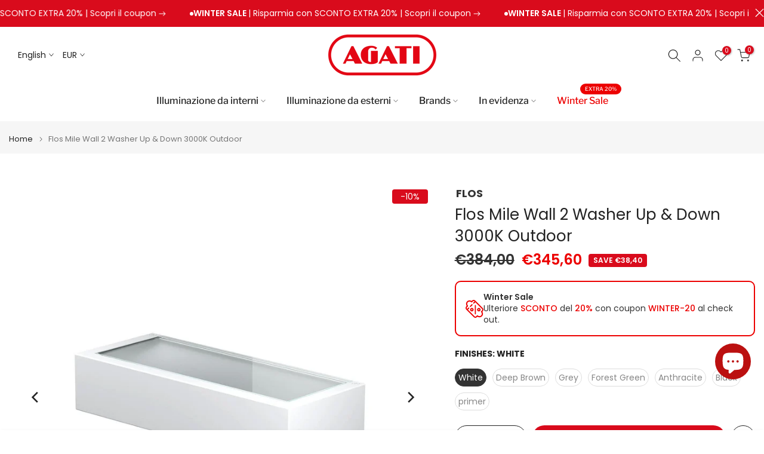

--- FILE ---
content_type: text/html; charset=utf-8
request_url: https://www.agati.it/en/products/flos-mile-wall-2-washer-up-down-3000k-outdoor
body_size: 56921
content:
<!doctype html><html class="t4sp-theme t4s-wrapper__wide hdt-reveal-in-view rtl_false swatch_color_style_1 pr_border_style_1 pr_img_effect_2 enable_eff_img1_true badge_shape_3 css_for_wis_app_true shadow_round_img_false t4s-header__bottom is-remove-unavai-1 t4_compare_false t4s-cart-count-0 t4s-pr-ellipsis-false
 no-js" lang="en">
  <head>
<meta charset="utf-8">
    <meta http-equiv="X-UA-Compatible" content="IE=edge">
    <meta name="viewport" content="width=device-width, initial-scale=1, height=device-height, minimum-scale=1.0, maximum-scale=1.0">
    <meta name="theme-color" content="#fff">
    <link rel="canonical" href="https://www.agati.it/en/products/flos-mile-wall-2-washer-up-down-3000k-outdoor">
    <link rel="preconnect" href="https://cdn.shopify.com" crossorigin><link rel="shortcut icon" type="image/png" href="//www.agati.it/cdn/shop/files/favicon-32x32.png?v=1633949350&width=32"><link rel="apple-touch-icon-precomposed" type="image/png" sizes="152x152" href="//www.agati.it/cdn/shop/files/android-chrome-192x192.png?v=1633949371&width=152"><link rel="preconnect" href="https://fonts.shopifycdn.com" crossorigin><title>Flos Mile Wall 2 Washer Up &amp;amp; Down Wall Lamp 3000K Outdoor &ndash; Agati.it</title>
    <meta name="description" content="Mile is a collection of lamps designed by Antonio Citterio for Flos. In this version Mile Wall 2 Washer Up &amp;amp; Down 3000K for Outdoor use. Discover it on Agati.it"><meta name="keywords" content="Flos Mile Wall 2 Washer Up &amp;amp; Down 3000K Outdoor, Agati.it, www.agati.it"/><meta name="author" content="Agati S.r.l">

<meta property="og:site_name" content="Agati.it">
<meta property="og:url" content="https://www.agati.it/en/products/flos-mile-wall-2-washer-up-down-3000k-outdoor">
<meta property="og:title" content="Flos Mile Wall 2 Washer Up &amp;amp; Down Wall Lamp 3000K Outdoor">
<meta property="og:type" content="product">
<meta property="og:description" content="Mile is a collection of lamps designed by Antonio Citterio for Flos. In this version Mile Wall 2 Washer Up &amp;amp; Down 3000K for Outdoor use. Discover it on Agati.it"><meta property="og:image" content="http://www.agati.it/cdn/shop/products/lampade-da-esterni-flos-mile-wall-2-washer-up-down-3000k-outdoor-bianco-29542280003770.jpg?v=1649473922">
  <meta property="og:image:secure_url" content="https://www.agati.it/cdn/shop/products/lampade-da-esterni-flos-mile-wall-2-washer-up-down-3000k-outdoor-bianco-29542280003770.jpg?v=1649473922">
  <meta property="og:image:width" content="1920">
  <meta property="og:image:height" content="1920"><meta property="og:price:amount" content="345,60">
  <meta property="og:price:currency" content="EUR"><meta name="twitter:card" content="summary_large_image">
<meta name="twitter:title" content="Flos Mile Wall 2 Washer Up &amp;amp; Down Wall Lamp 3000K Outdoor">
<meta name="twitter:description" content="Mile is a collection of lamps designed by Antonio Citterio for Flos. In this version Mile Wall 2 Washer Up &amp;amp; Down 3000K for Outdoor use. Discover it on Agati.it"><script src="//www.agati.it/cdn/shop/t/120/assets/lazysizes.min.js?v=19113999703148210021738849513" async="async"></script>
    <script src="//www.agati.it/cdn/shop/t/120/assets/global.min.js?v=152447882426438715411738849513" defer="defer"></script>
    <script>window.performance && window.performance.mark && window.performance.mark('shopify.content_for_header.start');</script><meta name="google-site-verification" content="nmBBCJ2CB-ho3uXBU1ycqNEh9jfrPhV5q1LoIRxTSK0">
<meta name="facebook-domain-verification" content="pwxaquismrqjk01xocm9gdmzs1k0dj">
<meta name="facebook-domain-verification" content="uwh6eca6yjadhqs3hrb8vc4psh2j9j">
<meta name="facebook-domain-verification" content="v4l73azcs5ugod07vwp2f4kzer94qz">
<meta name="facebook-domain-verification" content="lcfx7wg5w8apc1aaf78aegjyovopq1">
<meta name="facebook-domain-verification" content="kox9lat1kskora8g54f53qw3emnxx5">
<meta id="shopify-digital-wallet" name="shopify-digital-wallet" content="/50612371642/digital_wallets/dialog">
<meta name="shopify-checkout-api-token" content="ba588757558c46eaba1b27dc078ed916">
<meta id="in-context-paypal-metadata" data-shop-id="50612371642" data-venmo-supported="false" data-environment="production" data-locale="en_US" data-paypal-v4="true" data-currency="EUR">
<link rel="alternate" hreflang="x-default" href="https://www.agati.it/products/flos-mile-wall-2-washer-up-down-3000k-outdoor">
<link rel="alternate" hreflang="it" href="https://www.agati.it/products/flos-mile-wall-2-washer-up-down-3000k-outdoor">
<link rel="alternate" hreflang="en" href="https://www.agati.it/en/products/flos-mile-wall-2-washer-up-down-3000k-outdoor">
<link rel="alternate" type="application/json+oembed" href="https://www.agati.it/en/products/flos-mile-wall-2-washer-up-down-3000k-outdoor.oembed">
<script async="async" src="/checkouts/internal/preloads.js?locale=en-IT"></script>
<link rel="preconnect" href="https://shop.app" crossorigin="anonymous">
<script async="async" src="https://shop.app/checkouts/internal/preloads.js?locale=en-IT&shop_id=50612371642" crossorigin="anonymous"></script>
<script id="apple-pay-shop-capabilities" type="application/json">{"shopId":50612371642,"countryCode":"IT","currencyCode":"EUR","merchantCapabilities":["supports3DS"],"merchantId":"gid:\/\/shopify\/Shop\/50612371642","merchantName":"Agati.it","requiredBillingContactFields":["postalAddress","email","phone"],"requiredShippingContactFields":["postalAddress","email","phone"],"shippingType":"shipping","supportedNetworks":["visa","maestro","masterCard","amex"],"total":{"type":"pending","label":"Agati.it","amount":"1.00"},"shopifyPaymentsEnabled":true,"supportsSubscriptions":true}</script>
<script id="shopify-features" type="application/json">{"accessToken":"ba588757558c46eaba1b27dc078ed916","betas":["rich-media-storefront-analytics"],"domain":"www.agati.it","predictiveSearch":true,"shopId":50612371642,"locale":"en"}</script>
<script>var Shopify = Shopify || {};
Shopify.shop = "shopagati.myshopify.com";
Shopify.locale = "en";
Shopify.currency = {"active":"EUR","rate":"1.0"};
Shopify.country = "IT";
Shopify.theme = {"name":"OFFICIAL_kalles-v4-3-7-1-official","id":178512658775,"schema_name":"Kalles","schema_version":"4.3.7.1","theme_store_id":null,"role":"main"};
Shopify.theme.handle = "null";
Shopify.theme.style = {"id":null,"handle":null};
Shopify.cdnHost = "www.agati.it/cdn";
Shopify.routes = Shopify.routes || {};
Shopify.routes.root = "/en/";</script>
<script type="module">!function(o){(o.Shopify=o.Shopify||{}).modules=!0}(window);</script>
<script>!function(o){function n(){var o=[];function n(){o.push(Array.prototype.slice.apply(arguments))}return n.q=o,n}var t=o.Shopify=o.Shopify||{};t.loadFeatures=n(),t.autoloadFeatures=n()}(window);</script>
<script>
  window.ShopifyPay = window.ShopifyPay || {};
  window.ShopifyPay.apiHost = "shop.app\/pay";
  window.ShopifyPay.redirectState = null;
</script>
<script id="shop-js-analytics" type="application/json">{"pageType":"product"}</script>
<script defer="defer" async type="module" src="//www.agati.it/cdn/shopifycloud/shop-js/modules/v2/client.init-shop-cart-sync_C5BV16lS.en.esm.js"></script>
<script defer="defer" async type="module" src="//www.agati.it/cdn/shopifycloud/shop-js/modules/v2/chunk.common_CygWptCX.esm.js"></script>
<script type="module">
  await import("//www.agati.it/cdn/shopifycloud/shop-js/modules/v2/client.init-shop-cart-sync_C5BV16lS.en.esm.js");
await import("//www.agati.it/cdn/shopifycloud/shop-js/modules/v2/chunk.common_CygWptCX.esm.js");

  window.Shopify.SignInWithShop?.initShopCartSync?.({"fedCMEnabled":true,"windoidEnabled":true});

</script>
<script>
  window.Shopify = window.Shopify || {};
  if (!window.Shopify.featureAssets) window.Shopify.featureAssets = {};
  window.Shopify.featureAssets['shop-js'] = {"shop-cart-sync":["modules/v2/client.shop-cart-sync_ZFArdW7E.en.esm.js","modules/v2/chunk.common_CygWptCX.esm.js"],"init-fed-cm":["modules/v2/client.init-fed-cm_CmiC4vf6.en.esm.js","modules/v2/chunk.common_CygWptCX.esm.js"],"shop-button":["modules/v2/client.shop-button_tlx5R9nI.en.esm.js","modules/v2/chunk.common_CygWptCX.esm.js"],"shop-cash-offers":["modules/v2/client.shop-cash-offers_DOA2yAJr.en.esm.js","modules/v2/chunk.common_CygWptCX.esm.js","modules/v2/chunk.modal_D71HUcav.esm.js"],"init-windoid":["modules/v2/client.init-windoid_sURxWdc1.en.esm.js","modules/v2/chunk.common_CygWptCX.esm.js"],"shop-toast-manager":["modules/v2/client.shop-toast-manager_ClPi3nE9.en.esm.js","modules/v2/chunk.common_CygWptCX.esm.js"],"init-shop-email-lookup-coordinator":["modules/v2/client.init-shop-email-lookup-coordinator_B8hsDcYM.en.esm.js","modules/v2/chunk.common_CygWptCX.esm.js"],"init-shop-cart-sync":["modules/v2/client.init-shop-cart-sync_C5BV16lS.en.esm.js","modules/v2/chunk.common_CygWptCX.esm.js"],"avatar":["modules/v2/client.avatar_BTnouDA3.en.esm.js"],"pay-button":["modules/v2/client.pay-button_FdsNuTd3.en.esm.js","modules/v2/chunk.common_CygWptCX.esm.js"],"init-customer-accounts":["modules/v2/client.init-customer-accounts_DxDtT_ad.en.esm.js","modules/v2/client.shop-login-button_C5VAVYt1.en.esm.js","modules/v2/chunk.common_CygWptCX.esm.js","modules/v2/chunk.modal_D71HUcav.esm.js"],"init-shop-for-new-customer-accounts":["modules/v2/client.init-shop-for-new-customer-accounts_ChsxoAhi.en.esm.js","modules/v2/client.shop-login-button_C5VAVYt1.en.esm.js","modules/v2/chunk.common_CygWptCX.esm.js","modules/v2/chunk.modal_D71HUcav.esm.js"],"shop-login-button":["modules/v2/client.shop-login-button_C5VAVYt1.en.esm.js","modules/v2/chunk.common_CygWptCX.esm.js","modules/v2/chunk.modal_D71HUcav.esm.js"],"init-customer-accounts-sign-up":["modules/v2/client.init-customer-accounts-sign-up_CPSyQ0Tj.en.esm.js","modules/v2/client.shop-login-button_C5VAVYt1.en.esm.js","modules/v2/chunk.common_CygWptCX.esm.js","modules/v2/chunk.modal_D71HUcav.esm.js"],"shop-follow-button":["modules/v2/client.shop-follow-button_Cva4Ekp9.en.esm.js","modules/v2/chunk.common_CygWptCX.esm.js","modules/v2/chunk.modal_D71HUcav.esm.js"],"checkout-modal":["modules/v2/client.checkout-modal_BPM8l0SH.en.esm.js","modules/v2/chunk.common_CygWptCX.esm.js","modules/v2/chunk.modal_D71HUcav.esm.js"],"lead-capture":["modules/v2/client.lead-capture_Bi8yE_yS.en.esm.js","modules/v2/chunk.common_CygWptCX.esm.js","modules/v2/chunk.modal_D71HUcav.esm.js"],"shop-login":["modules/v2/client.shop-login_D6lNrXab.en.esm.js","modules/v2/chunk.common_CygWptCX.esm.js","modules/v2/chunk.modal_D71HUcav.esm.js"],"payment-terms":["modules/v2/client.payment-terms_CZxnsJam.en.esm.js","modules/v2/chunk.common_CygWptCX.esm.js","modules/v2/chunk.modal_D71HUcav.esm.js"]};
</script>
<script>(function() {
  var isLoaded = false;
  function asyncLoad() {
    if (isLoaded) return;
    isLoaded = true;
    var urls = ["https:\/\/ecommplugins-scripts.trustpilot.com\/v2.1\/js\/header.min.js?settings=eyJrZXkiOiJBNUtRNzJhQnpGVXNoenBaIiwicyI6InNrdSJ9\u0026v=2.5\u0026shop=shopagati.myshopify.com","https:\/\/ecommplugins-trustboxsettings.trustpilot.com\/shopagati.myshopify.com.js?settings=1714490803723\u0026shop=shopagati.myshopify.com","https:\/\/widget.trustpilot.com\/bootstrap\/v5\/tp.widget.sync.bootstrap.min.js?shop=shopagati.myshopify.com","https:\/\/cdn.shopify.com\/s\/files\/1\/0597\/3783\/3627\/files\/tptinstall.min.js?v=1718591634\u0026t=tapita-seo-script-tags\u0026shop=shopagati.myshopify.com","https:\/\/static.klaviyo.com\/onsite\/js\/klaviyo.js?company_id=W9psH3\u0026shop=shopagati.myshopify.com"];
    for (var i = 0; i < urls.length; i++) {
      var s = document.createElement('script');
      s.type = 'text/javascript';
      s.async = true;
      s.src = urls[i];
      var x = document.getElementsByTagName('script')[0];
      x.parentNode.insertBefore(s, x);
    }
  };
  if(window.attachEvent) {
    window.attachEvent('onload', asyncLoad);
  } else {
    window.addEventListener('load', asyncLoad, false);
  }
})();</script>
<script id="__st">var __st={"a":50612371642,"offset":3600,"reqid":"8fa61918-0faf-4dc7-b39d-d754b0b1c859-1768749156","pageurl":"www.agati.it\/en\/products\/flos-mile-wall-2-washer-up-down-3000k-outdoor","u":"40dcdb71ffb9","p":"product","rtyp":"product","rid":6861120864442};</script>
<script>window.ShopifyPaypalV4VisibilityTracking = true;</script>
<script id="captcha-bootstrap">!function(){'use strict';const t='contact',e='account',n='new_comment',o=[[t,t],['blogs',n],['comments',n],[t,'customer']],c=[[e,'customer_login'],[e,'guest_login'],[e,'recover_customer_password'],[e,'create_customer']],r=t=>t.map((([t,e])=>`form[action*='/${t}']:not([data-nocaptcha='true']) input[name='form_type'][value='${e}']`)).join(','),a=t=>()=>t?[...document.querySelectorAll(t)].map((t=>t.form)):[];function s(){const t=[...o],e=r(t);return a(e)}const i='password',u='form_key',d=['recaptcha-v3-token','g-recaptcha-response','h-captcha-response',i],f=()=>{try{return window.sessionStorage}catch{return}},m='__shopify_v',_=t=>t.elements[u];function p(t,e,n=!1){try{const o=window.sessionStorage,c=JSON.parse(o.getItem(e)),{data:r}=function(t){const{data:e,action:n}=t;return t[m]||n?{data:e,action:n}:{data:t,action:n}}(c);for(const[e,n]of Object.entries(r))t.elements[e]&&(t.elements[e].value=n);n&&o.removeItem(e)}catch(o){console.error('form repopulation failed',{error:o})}}const l='form_type',E='cptcha';function T(t){t.dataset[E]=!0}const w=window,h=w.document,L='Shopify',v='ce_forms',y='captcha';let A=!1;((t,e)=>{const n=(g='f06e6c50-85a8-45c8-87d0-21a2b65856fe',I='https://cdn.shopify.com/shopifycloud/storefront-forms-hcaptcha/ce_storefront_forms_captcha_hcaptcha.v1.5.2.iife.js',D={infoText:'Protected by hCaptcha',privacyText:'Privacy',termsText:'Terms'},(t,e,n)=>{const o=w[L][v],c=o.bindForm;if(c)return c(t,g,e,D).then(n);var r;o.q.push([[t,g,e,D],n]),r=I,A||(h.body.append(Object.assign(h.createElement('script'),{id:'captcha-provider',async:!0,src:r})),A=!0)});var g,I,D;w[L]=w[L]||{},w[L][v]=w[L][v]||{},w[L][v].q=[],w[L][y]=w[L][y]||{},w[L][y].protect=function(t,e){n(t,void 0,e),T(t)},Object.freeze(w[L][y]),function(t,e,n,w,h,L){const[v,y,A,g]=function(t,e,n){const i=e?o:[],u=t?c:[],d=[...i,...u],f=r(d),m=r(i),_=r(d.filter((([t,e])=>n.includes(e))));return[a(f),a(m),a(_),s()]}(w,h,L),I=t=>{const e=t.target;return e instanceof HTMLFormElement?e:e&&e.form},D=t=>v().includes(t);t.addEventListener('submit',(t=>{const e=I(t);if(!e)return;const n=D(e)&&!e.dataset.hcaptchaBound&&!e.dataset.recaptchaBound,o=_(e),c=g().includes(e)&&(!o||!o.value);(n||c)&&t.preventDefault(),c&&!n&&(function(t){try{if(!f())return;!function(t){const e=f();if(!e)return;const n=_(t);if(!n)return;const o=n.value;o&&e.removeItem(o)}(t);const e=Array.from(Array(32),(()=>Math.random().toString(36)[2])).join('');!function(t,e){_(t)||t.append(Object.assign(document.createElement('input'),{type:'hidden',name:u})),t.elements[u].value=e}(t,e),function(t,e){const n=f();if(!n)return;const o=[...t.querySelectorAll(`input[type='${i}']`)].map((({name:t})=>t)),c=[...d,...o],r={};for(const[a,s]of new FormData(t).entries())c.includes(a)||(r[a]=s);n.setItem(e,JSON.stringify({[m]:1,action:t.action,data:r}))}(t,e)}catch(e){console.error('failed to persist form',e)}}(e),e.submit())}));const S=(t,e)=>{t&&!t.dataset[E]&&(n(t,e.some((e=>e===t))),T(t))};for(const o of['focusin','change'])t.addEventListener(o,(t=>{const e=I(t);D(e)&&S(e,y())}));const B=e.get('form_key'),M=e.get(l),P=B&&M;t.addEventListener('DOMContentLoaded',(()=>{const t=y();if(P)for(const e of t)e.elements[l].value===M&&p(e,B);[...new Set([...A(),...v().filter((t=>'true'===t.dataset.shopifyCaptcha))])].forEach((e=>S(e,t)))}))}(h,new URLSearchParams(w.location.search),n,t,e,['guest_login'])})(!0,!0)}();</script>
<script integrity="sha256-4kQ18oKyAcykRKYeNunJcIwy7WH5gtpwJnB7kiuLZ1E=" data-source-attribution="shopify.loadfeatures" defer="defer" src="//www.agati.it/cdn/shopifycloud/storefront/assets/storefront/load_feature-a0a9edcb.js" crossorigin="anonymous"></script>
<script crossorigin="anonymous" defer="defer" src="//www.agati.it/cdn/shopifycloud/storefront/assets/shopify_pay/storefront-65b4c6d7.js?v=20250812"></script>
<script data-source-attribution="shopify.dynamic_checkout.dynamic.init">var Shopify=Shopify||{};Shopify.PaymentButton=Shopify.PaymentButton||{isStorefrontPortableWallets:!0,init:function(){window.Shopify.PaymentButton.init=function(){};var t=document.createElement("script");t.src="https://www.agati.it/cdn/shopifycloud/portable-wallets/latest/portable-wallets.en.js",t.type="module",document.head.appendChild(t)}};
</script>
<script data-source-attribution="shopify.dynamic_checkout.buyer_consent">
  function portableWalletsHideBuyerConsent(e){var t=document.getElementById("shopify-buyer-consent"),n=document.getElementById("shopify-subscription-policy-button");t&&n&&(t.classList.add("hidden"),t.setAttribute("aria-hidden","true"),n.removeEventListener("click",e))}function portableWalletsShowBuyerConsent(e){var t=document.getElementById("shopify-buyer-consent"),n=document.getElementById("shopify-subscription-policy-button");t&&n&&(t.classList.remove("hidden"),t.removeAttribute("aria-hidden"),n.addEventListener("click",e))}window.Shopify?.PaymentButton&&(window.Shopify.PaymentButton.hideBuyerConsent=portableWalletsHideBuyerConsent,window.Shopify.PaymentButton.showBuyerConsent=portableWalletsShowBuyerConsent);
</script>
<script data-source-attribution="shopify.dynamic_checkout.cart.bootstrap">document.addEventListener("DOMContentLoaded",(function(){function t(){return document.querySelector("shopify-accelerated-checkout-cart, shopify-accelerated-checkout")}if(t())Shopify.PaymentButton.init();else{new MutationObserver((function(e,n){t()&&(Shopify.PaymentButton.init(),n.disconnect())})).observe(document.body,{childList:!0,subtree:!0})}}));
</script>
<script id='scb4127' type='text/javascript' async='' src='https://www.agati.it/cdn/shopifycloud/privacy-banner/storefront-banner.js'></script><link id="shopify-accelerated-checkout-styles" rel="stylesheet" media="screen" href="https://www.agati.it/cdn/shopifycloud/portable-wallets/latest/accelerated-checkout-backwards-compat.css" crossorigin="anonymous">
<style id="shopify-accelerated-checkout-cart">
        #shopify-buyer-consent {
  margin-top: 1em;
  display: inline-block;
  width: 100%;
}

#shopify-buyer-consent.hidden {
  display: none;
}

#shopify-subscription-policy-button {
  background: none;
  border: none;
  padding: 0;
  text-decoration: underline;
  font-size: inherit;
  cursor: pointer;
}

#shopify-subscription-policy-button::before {
  box-shadow: none;
}

      </style>

<script>window.performance && window.performance.mark && window.performance.mark('shopify.content_for_header.end');</script>
<link rel="preload" as="font" href="//www.agati.it/cdn/fonts/poppins/poppins_n4.0ba78fa5af9b0e1a374041b3ceaadf0a43b41362.woff2" type="font/woff2" crossorigin><link rel="preload" as="font" href="//www.agati.it/cdn/fonts/poppins/poppins_n4.0ba78fa5af9b0e1a374041b3ceaadf0a43b41362.woff2" type="font/woff2" crossorigin><link rel="preload" as="font" href="//www.agati.it/cdn/fonts/poppins/poppins_n4.0ba78fa5af9b0e1a374041b3ceaadf0a43b41362.woff2" type="font/woff2" crossorigin><link href="//www.agati.it/cdn/shop/t/120/assets/base.css?v=177167388552361293531738849513" rel="stylesheet" type="text/css" media="all" /><style data-shopify>@font-face {
  font-family: Poppins;
  font-weight: 100;
  font-style: normal;
  font-display: swap;
  src: url("//www.agati.it/cdn/fonts/poppins/poppins_n1.91f1f2f2f3840810961af59e3a012dcc97d8ef59.woff2") format("woff2"),
       url("//www.agati.it/cdn/fonts/poppins/poppins_n1.58d050ae3fe39914ce84b159a8c37ae874d01bfc.woff") format("woff");
}
@font-face {
  font-family: Poppins;
  font-weight: 100;
  font-style: italic;
  font-display: swap;
  src: url("//www.agati.it/cdn/fonts/poppins/poppins_i1.12212c673bc6295d62eea1ca2437af51233e5e67.woff2") format("woff2"),
       url("//www.agati.it/cdn/fonts/poppins/poppins_i1.57d27b035fa9c9ec7ce7020cd2ed80055da92d77.woff") format("woff");
}
@font-face {
  font-family: Poppins;
  font-weight: 200;
  font-style: normal;
  font-display: swap;
  src: url("//www.agati.it/cdn/fonts/poppins/poppins_n2.99893b093cc6b797a8baf99180056d9e77320b68.woff2") format("woff2"),
       url("//www.agati.it/cdn/fonts/poppins/poppins_n2.c218f0380a81801a28158673003c167a54d2d69c.woff") format("woff");
}
@font-face {
  font-family: Poppins;
  font-weight: 200;
  font-style: italic;
  font-display: swap;
  src: url("//www.agati.it/cdn/fonts/poppins/poppins_i2.7783fc51c19908d12281d3f99718d10ab5348963.woff2") format("woff2"),
       url("//www.agati.it/cdn/fonts/poppins/poppins_i2.34fc94f042b7f47b1448d25c4247572d2f33189b.woff") format("woff");
}
@font-face {
  font-family: Poppins;
  font-weight: 300;
  font-style: normal;
  font-display: swap;
  src: url("//www.agati.it/cdn/fonts/poppins/poppins_n3.05f58335c3209cce17da4f1f1ab324ebe2982441.woff2") format("woff2"),
       url("//www.agati.it/cdn/fonts/poppins/poppins_n3.6971368e1f131d2c8ff8e3a44a36b577fdda3ff5.woff") format("woff");
}
@font-face {
  font-family: Poppins;
  font-weight: 300;
  font-style: italic;
  font-display: swap;
  src: url("//www.agati.it/cdn/fonts/poppins/poppins_i3.8536b4423050219f608e17f134fe9ea3b01ed890.woff2") format("woff2"),
       url("//www.agati.it/cdn/fonts/poppins/poppins_i3.0f4433ada196bcabf726ed78f8e37e0995762f7f.woff") format("woff");
}
@font-face {
  font-family: Poppins;
  font-weight: 400;
  font-style: normal;
  font-display: swap;
  src: url("//www.agati.it/cdn/fonts/poppins/poppins_n4.0ba78fa5af9b0e1a374041b3ceaadf0a43b41362.woff2") format("woff2"),
       url("//www.agati.it/cdn/fonts/poppins/poppins_n4.214741a72ff2596839fc9760ee7a770386cf16ca.woff") format("woff");
}
@font-face {
  font-family: Poppins;
  font-weight: 400;
  font-style: italic;
  font-display: swap;
  src: url("//www.agati.it/cdn/fonts/poppins/poppins_i4.846ad1e22474f856bd6b81ba4585a60799a9f5d2.woff2") format("woff2"),
       url("//www.agati.it/cdn/fonts/poppins/poppins_i4.56b43284e8b52fc64c1fd271f289a39e8477e9ec.woff") format("woff");
}
@font-face {
  font-family: Poppins;
  font-weight: 500;
  font-style: normal;
  font-display: swap;
  src: url("//www.agati.it/cdn/fonts/poppins/poppins_n5.ad5b4b72b59a00358afc706450c864c3c8323842.woff2") format("woff2"),
       url("//www.agati.it/cdn/fonts/poppins/poppins_n5.33757fdf985af2d24b32fcd84c9a09224d4b2c39.woff") format("woff");
}
@font-face {
  font-family: Poppins;
  font-weight: 500;
  font-style: italic;
  font-display: swap;
  src: url("//www.agati.it/cdn/fonts/poppins/poppins_i5.6acfce842c096080e34792078ef3cb7c3aad24d4.woff2") format("woff2"),
       url("//www.agati.it/cdn/fonts/poppins/poppins_i5.a49113e4fe0ad7fd7716bd237f1602cbec299b3c.woff") format("woff");
}
@font-face {
  font-family: Poppins;
  font-weight: 600;
  font-style: normal;
  font-display: swap;
  src: url("//www.agati.it/cdn/fonts/poppins/poppins_n6.aa29d4918bc243723d56b59572e18228ed0786f6.woff2") format("woff2"),
       url("//www.agati.it/cdn/fonts/poppins/poppins_n6.5f815d845fe073750885d5b7e619ee00e8111208.woff") format("woff");
}
@font-face {
  font-family: Poppins;
  font-weight: 600;
  font-style: italic;
  font-display: swap;
  src: url("//www.agati.it/cdn/fonts/poppins/poppins_i6.bb8044d6203f492888d626dafda3c2999253e8e9.woff2") format("woff2"),
       url("//www.agati.it/cdn/fonts/poppins/poppins_i6.e233dec1a61b1e7dead9f920159eda42280a02c3.woff") format("woff");
}
@font-face {
  font-family: Poppins;
  font-weight: 700;
  font-style: normal;
  font-display: swap;
  src: url("//www.agati.it/cdn/fonts/poppins/poppins_n7.56758dcf284489feb014a026f3727f2f20a54626.woff2") format("woff2"),
       url("//www.agati.it/cdn/fonts/poppins/poppins_n7.f34f55d9b3d3205d2cd6f64955ff4b36f0cfd8da.woff") format("woff");
}
@font-face {
  font-family: Poppins;
  font-weight: 700;
  font-style: italic;
  font-display: swap;
  src: url("//www.agati.it/cdn/fonts/poppins/poppins_i7.42fd71da11e9d101e1e6c7932199f925f9eea42d.woff2") format("woff2"),
       url("//www.agati.it/cdn/fonts/poppins/poppins_i7.ec8499dbd7616004e21155106d13837fff4cf556.woff") format("woff");
}
@font-face {
  font-family: Poppins;
  font-weight: 800;
  font-style: normal;
  font-display: swap;
  src: url("//www.agati.it/cdn/fonts/poppins/poppins_n8.580200d05bca09e2e0c6f4c922047c227dfa8e8c.woff2") format("woff2"),
       url("//www.agati.it/cdn/fonts/poppins/poppins_n8.f4450f472fdcbe9e829f3583ebd559988f5a3d25.woff") format("woff");
}
@font-face {
  font-family: Poppins;
  font-weight: 800;
  font-style: italic;
  font-display: swap;
  src: url("//www.agati.it/cdn/fonts/poppins/poppins_i8.55af7c89c62b8603457a34c5936ad3b39f67e29c.woff2") format("woff2"),
       url("//www.agati.it/cdn/fonts/poppins/poppins_i8.1143b85f67a233999703c64471299cee6bc83160.woff") format("woff");
}
@font-face {
  font-family: Poppins;
  font-weight: 900;
  font-style: normal;
  font-display: swap;
  src: url("//www.agati.it/cdn/fonts/poppins/poppins_n9.eb6b9ef01b62e777a960bfd02fc9fb4918cd3eab.woff2") format("woff2"),
       url("//www.agati.it/cdn/fonts/poppins/poppins_n9.6501a5bd018e348b6d5d6e8c335f9e7d32a80c36.woff") format("woff");
}
@font-face {
  font-family: Poppins;
  font-weight: 900;
  font-style: italic;
  font-display: swap;
  src: url("//www.agati.it/cdn/fonts/poppins/poppins_i9.c9d778054c6973c207cbc167d4355fd67c665d16.woff2") format("woff2"),
       url("//www.agati.it/cdn/fonts/poppins/poppins_i9.67b02f99c1e5afe159943a603851cb6b6276ba49.woff") format("woff");
}
@font-face {
  font-family: "Libre Franklin";
  font-weight: 100;
  font-style: normal;
  font-display: swap;
  src: url("//www.agati.it/cdn/fonts/libre_franklin/librefranklin_n1.9f839789d6c6b5c467c54458436e9531bae765a9.woff2") format("woff2"),
       url("//www.agati.it/cdn/fonts/libre_franklin/librefranklin_n1.26997ce8e37eecab80019fbfa59382ab803089c9.woff") format("woff");
}
@font-face {
  font-family: "Libre Franklin";
  font-weight: 100;
  font-style: italic;
  font-display: swap;
  src: url("//www.agati.it/cdn/fonts/libre_franklin/librefranklin_i1.1cafaada0a780070d69a27ef0f2ece2375ce37c5.woff2") format("woff2"),
       url("//www.agati.it/cdn/fonts/libre_franklin/librefranklin_i1.6a421ecb629ff87b20d983705535824b24e51539.woff") format("woff");
}
@font-face {
  font-family: "Libre Franklin";
  font-weight: 200;
  font-style: normal;
  font-display: swap;
  src: url("//www.agati.it/cdn/fonts/libre_franklin/librefranklin_n2.c86e716a2be165802fc4b8d1e688676c672bd1c7.woff2") format("woff2"),
       url("//www.agati.it/cdn/fonts/libre_franklin/librefranklin_n2.eae702ae4801110c0c4af246465db068f9a1af3a.woff") format("woff");
}
@font-face {
  font-family: "Libre Franklin";
  font-weight: 200;
  font-style: italic;
  font-display: swap;
  src: url("//www.agati.it/cdn/fonts/libre_franklin/librefranklin_i2.4d09561e8ff553baf5d2872e15b68afd7057ad25.woff2") format("woff2"),
       url("//www.agati.it/cdn/fonts/libre_franklin/librefranklin_i2.cf88c1f057610262e005dfe9f0a9dace12e491dd.woff") format("woff");
}
@font-face {
  font-family: "Libre Franklin";
  font-weight: 300;
  font-style: normal;
  font-display: swap;
  src: url("//www.agati.it/cdn/fonts/libre_franklin/librefranklin_n3.8cafdf02f3a4e5567b74224f139d214e665e34e1.woff2") format("woff2"),
       url("//www.agati.it/cdn/fonts/libre_franklin/librefranklin_n3.cdf6db8de35eb51473c109b271bf04f2b0561d68.woff") format("woff");
}
@font-face {
  font-family: "Libre Franklin";
  font-weight: 300;
  font-style: italic;
  font-display: swap;
  src: url("//www.agati.it/cdn/fonts/libre_franklin/librefranklin_i3.27165bbc51c81ac815a3253a3cb85fa882967f30.woff2") format("woff2"),
       url("//www.agati.it/cdn/fonts/libre_franklin/librefranklin_i3.9c035b1243bfce781830852fea08b140fdc7e703.woff") format("woff");
}
@font-face {
  font-family: "Libre Franklin";
  font-weight: 400;
  font-style: normal;
  font-display: swap;
  src: url("//www.agati.it/cdn/fonts/libre_franklin/librefranklin_n4.a9b0508e1ffb743a0fd6d0614768959c54a27d86.woff2") format("woff2"),
       url("//www.agati.it/cdn/fonts/libre_franklin/librefranklin_n4.948f6f27caf8552b1a9560176e3f14eeb2c6f202.woff") format("woff");
}
@font-face {
  font-family: "Libre Franklin";
  font-weight: 400;
  font-style: italic;
  font-display: swap;
  src: url("//www.agati.it/cdn/fonts/libre_franklin/librefranklin_i4.5cee60cade760b32c7b489f9d561e97341909d7c.woff2") format("woff2"),
       url("//www.agati.it/cdn/fonts/libre_franklin/librefranklin_i4.2f9ee939c2cc82522dfb62e1a084861f9beeb411.woff") format("woff");
}
@font-face {
  font-family: "Libre Franklin";
  font-weight: 500;
  font-style: normal;
  font-display: swap;
  src: url("//www.agati.it/cdn/fonts/libre_franklin/librefranklin_n5.9261428336eff957b0a7eb23fe0c9ce37faee0f6.woff2") format("woff2"),
       url("//www.agati.it/cdn/fonts/libre_franklin/librefranklin_n5.017cd79179c42e6cced54a81ea8f2b62c04cb72e.woff") format("woff");
}
@font-face {
  font-family: "Libre Franklin";
  font-weight: 500;
  font-style: italic;
  font-display: swap;
  src: url("//www.agati.it/cdn/fonts/libre_franklin/librefranklin_i5.d59b9674e3c3b6d0280301f7f39edfca05dc6630.woff2") format("woff2"),
       url("//www.agati.it/cdn/fonts/libre_franklin/librefranklin_i5.12ba54d9f70eae3e3d46e106b5741bf3970927ec.woff") format("woff");
}
@font-face {
  font-family: "Libre Franklin";
  font-weight: 600;
  font-style: normal;
  font-display: swap;
  src: url("//www.agati.it/cdn/fonts/libre_franklin/librefranklin_n6.c976b0b721ea92417572301ef17640150832a2b9.woff2") format("woff2"),
       url("//www.agati.it/cdn/fonts/libre_franklin/librefranklin_n6.bb41783c980fb0a0dad0f0403cbcc7159efe6030.woff") format("woff");
}
@font-face {
  font-family: "Libre Franklin";
  font-weight: 600;
  font-style: italic;
  font-display: swap;
  src: url("//www.agati.it/cdn/fonts/libre_franklin/librefranklin_i6.7ae53255ab44c18176e5c1c169a009f635aeb949.woff2") format("woff2"),
       url("//www.agati.it/cdn/fonts/libre_franklin/librefranklin_i6.c8eb9c307a8e927dcb30218e64b5b81edbc09ee3.woff") format("woff");
}
@font-face {
  font-family: "Libre Franklin";
  font-weight: 700;
  font-style: normal;
  font-display: swap;
  src: url("//www.agati.it/cdn/fonts/libre_franklin/librefranklin_n7.6739620624550b8695d0cc23f92ffd46eb51c7a3.woff2") format("woff2"),
       url("//www.agati.it/cdn/fonts/libre_franklin/librefranklin_n7.7cebc205621b23b061b803310af0ad39921ae57d.woff") format("woff");
}
@font-face {
  font-family: "Libre Franklin";
  font-weight: 700;
  font-style: italic;
  font-display: swap;
  src: url("//www.agati.it/cdn/fonts/libre_franklin/librefranklin_i7.5cd0952dea701f27d5d0eb294c01347335232ef2.woff2") format("woff2"),
       url("//www.agati.it/cdn/fonts/libre_franklin/librefranklin_i7.41af936a1cd17668e4e060c6e0ad838ccf133ddd.woff") format("woff");
}
@font-face {
  font-family: "Libre Franklin";
  font-weight: 800;
  font-style: normal;
  font-display: swap;
  src: url("//www.agati.it/cdn/fonts/libre_franklin/librefranklin_n8.cc82c25b81c165ea2601f44346b418aac47eb57e.woff2") format("woff2"),
       url("//www.agati.it/cdn/fonts/libre_franklin/librefranklin_n8.81d0899be0f0251a8c160d78c125e5e0819ade5a.woff") format("woff");
}
@font-face {
  font-family: "Libre Franklin";
  font-weight: 800;
  font-style: italic;
  font-display: swap;
  src: url("//www.agati.it/cdn/fonts/libre_franklin/librefranklin_i8.aedb31c9ee781551677a08a03e53c857a7f56e3c.woff2") format("woff2"),
       url("//www.agati.it/cdn/fonts/libre_franklin/librefranklin_i8.847ad060dfd521883eeb68897c6ab3efb2d236b6.woff") format("woff");
}
@font-face {
  font-family: "Libre Franklin";
  font-weight: 900;
  font-style: normal;
  font-display: swap;
  src: url("//www.agati.it/cdn/fonts/libre_franklin/librefranklin_n9.c81d4f45ca420f29be377d547ae7ec1854debc19.woff2") format("woff2"),
       url("//www.agati.it/cdn/fonts/libre_franklin/librefranklin_n9.8eb86b106c3230c5b0ae79d7e4394aaf162a5459.woff") format("woff");
}
@font-face {
  font-family: "Libre Franklin";
  font-weight: 900;
  font-style: italic;
  font-display: swap;
  src: url("//www.agati.it/cdn/fonts/libre_franklin/librefranklin_i9.879ee42606476e60b817612824284e43f96c34d6.woff2") format("woff2"),
       url("//www.agati.it/cdn/fonts/libre_franklin/librefranklin_i9.d2d831188cc2d2a30ed67e4c6cea08d4303bb95d.woff") format("woff");
}
@font-face {
  font-family: "Libre Baskerville";
  font-weight: 400;
  font-style: normal;
  font-display: swap;
  src: url("//www.agati.it/cdn/fonts/libre_baskerville/librebaskerville_n4.2ec9ee517e3ce28d5f1e6c6e75efd8a97e59c189.woff2") format("woff2"),
       url("//www.agati.it/cdn/fonts/libre_baskerville/librebaskerville_n4.323789551b85098885c8eccedfb1bd8f25f56007.woff") format("woff");
}
:root {
        
         /* CSS Variables */
        --wrapper-mw      : 1430px;
        --font-family-1   : Poppins, sans-serif;;
        --font-family-2   : "Libre Franklin", sans-serif;;
        --font-family-3   : "Libre Baskerville", serif;;
        --font-body-family   : Poppins, sans-serif;;
        --font-heading-family: Poppins, sans-serif;;
       
        
        --t4s-success-color       : #428445;
        --t4s-success-color-rgb   : 66, 132, 69;
        --t4s-warning-color       : #e0b252;
        --t4s-warning-color-rgb   : 224, 178, 82;
        --t4s-error-color         : #EB001B;
        --t4s-error-color-rgb     : 235, 0, 27;
        --t4s-light-color         : #ffffff;
        --t4s-dark-color          : #222222;
        --t4s-highlight-color     : #ec0101;
        --t4s-tooltip-background  : #383838;
        --t4s-tooltip-color       : #fff;
        --primary-sw-color        : #333;
        --primary-sw-color-rgb    : 51, 51, 51;
        --border-sw-color         : #ddd;
        --secondary-sw-color      : #878787;
        --primary-price-color     : #ec0101;
        --secondary-price-color   : #878787;
        
        --t4s-body-background     : #fff;
        --text-color              : #333;
        --text-color-rgb          : 51, 51, 51;
        --heading-color           : #222222;
        --accent-color            : #d90b1c;
        --accent-color-rgb        : 217, 11, 28;
        --accent-color-darken     : #900713;
        --accent-color-hover      : var(--accent-color-darken);
        --secondary-color         : #222;
        --secondary-color-rgb     : 34, 34, 34;
        --link-color              : #333333;
        --link-color-hover        : #c91f28;
        --border-color            : #ddd;
        --border-color-rgb        : 221, 221, 221;
        --border-primary-color    : #333;
        --button-background       : #222;
        --button-color            : #fff;
        --button-background-hover : #d90b1c;
        --button-color-hover      : #fff;

        --sale-badge-background    : #d90b1c;
        --sale-badge-color         : #fff;
        --new-badge-background     : #4c4a76;
        --new-badge-color          : #fff;
        --preorder-badge-background: #0774d7;
        --preorder-badge-color     : #fff;
        --soldout-badge-background : #999999;
        --soldout-badge-color      : #fff;
        --custom-badge-background  : #4c4a76;
        --custom-badge-color       : #fff;/* Shopify related variables */
        --payment-terms-background-color: ;
        
        --lz-background: #f5f5f5;
        --lz-img: url("//www.agati.it/cdn/shop/t/120/assets/t4s_loader.svg?v=159079686436678784811739379669");}

    html {
      font-size: 62.5%;
      height: 100%;
    }

    body {
      margin: 0;
      overflow-x: hidden;
      font-size:14px;
      letter-spacing: 0px;
      color: var(--text-color);
      font-family: var(--font-body-family);
      line-height: 1.7;
      font-weight: 400;
      -webkit-font-smoothing: auto;
      -moz-osx-font-smoothing: auto;
    }
    /*
    @media screen and (min-width: 750px) {
      body {
        font-size: 1.6rem;
      }
    }
    */

    h1, h2, h3, h4, h5, h6, .t4s_as_title {
      color: var(--heading-color);
      font-family: var(--font-heading-family);
      line-height: 1.4;
      font-weight: 600;
      letter-spacing: 0px;
    }
    h1 { font-size: 37px }
    h2 { font-size: 29px }
    h3 { font-size: 23px }
    h4 { font-size: 18px }
    h5 { font-size: 17px }
    h6 { font-size: 15.5px }
    a,.t4s_as_link {
      /* font-family: var(--font-link-family); */
      color: var(--link-color);
    }
    a:hover,.t4s_as_link:hover {
      color: var(--link-color-hover);
    }
    button,
    input,
    optgroup,
    select,
    textarea {
      border-color: var(--border-color);
    }
    .t4s_as_button,
    button,
    input[type="button"]:not(.t4s-btn),
    input[type="reset"],
    input[type="submit"]:not(.t4s-btn) {
      font-family: var(--font-button-family);
      color: var(--button-color);
      background-color: var(--button-background);
      border-color: var(--button-background);
    }
    .t4s_as_button:hover,
    button:hover,
    input[type="button"]:not(.t4s-btn):hover, 
    input[type="reset"]:hover,
    input[type="submit"]:not(.t4s-btn):hover  {
      color: var(--button-color-hover);
      background-color: var(--button-background-hover);
      border-color: var(--button-background-hover);
    }
    
    .t4s-cp,.t4s-color-accent { color : var(--accent-color) }.t4s-ct,.t4s-color-text { color : var(--text-color) }.t4s-ch,.t4ss-color-heading { color : var(--heading-color) }.t4s-csecondary { color : var(--secondary-color) }
    
    .t4s-fnt-fm-1 {
      font-family: var(--font-family-1) !important;
    }
    .t4s-fnt-fm-2 {
      font-family: var(--font-family-2) !important;
    }
    .t4s-fnt-fm-3 {
      font-family: var(--font-family-3) !important;
    }
    .t4s-cr {
        color: var(--t4s-highlight-color);
    }
    .t4s-price__sale { color: var(--primary-price-color); }.t4s-fix-overflow.t4s-row { max-width: 100vw;margin-left: auto;margin-right: auto;}.lazyloadt4s-opt {opacity: 1 !important;transition: opacity 0s, transform 1s !important;}.t4s-d-block {display: block;}.t4s-d-none {display: none;}@media (min-width: 768px) {.t4s-d-md-block {display: block;}.t4s-d-md-none {display: none; }}@media (min-width: 1025px) {.t4s-d-lg-block {display: block;}.t4s-d-lg-none {display: none; }}@media (prefers-reduced-motion: no-preference) {
    :root {
    --duration-extra-long: .6s;
    --ease-out-slow: cubic-bezier(0, 0, .3, 1);
    --animation-slide-in: revealSlideIn var(--duration-extra-long) var(--ease-out-slow) forwards;
    --animation-fade-in: reveaFadeIn var(--duration-extra-long)  var(--ease-out-slow);
    }

    .hdt-reveal-in-view :where([hdt-reveal="fade-in"], [hdt-reveal="slide-in"]):not([animationend]) {
      opacity: .01;
    }

    .hdt-reveal-in-view [hdt-reveal="slide-in"]:not([animationend]) {
      transform: translateY(2rem);
    }

    .hdt-reveal-in-view [hdt-reveal="fade-in"]:not(.hdt-reveal--offscreen, [animationend]) {
      opacity: 1;
      animation: var(--animation-fade-in);
    }

    .hdt-reveal-in-view [hdt-reveal="slide-in"]:not(.hdt-reveal--offscreen, [animationend]) {
      animation: var(--animation-slide-in);
      animation-delay: calc(var(--animation-order, 0) * 75ms);
    }.hdt-reveal-in-view .flickityt4s:not(.flickityt4s-enabled) [hdt-reveal="fade-in"],
    .hdt-reveal-in-view .flickityt4s:not(.flickityt4s-enabled) [hdt-reveal="slide-in"] {
      animation-iteration-count: 0;
    }
    .hdt-reveal-in-view .flickityt4s.t4s-enabled:not(.flickityt4s-enabled) [hdt-reveal="fade-in"],
    .hdt-reveal-in-view .flickityt4s.t4s-enabled:not(.flickityt4s-enabled) [hdt-reveal="slide-in"] {
      animation-iteration-count: 1;
    }
    @media (min-width:768px){
      .hdt-reveal-in-view .flickityt4s.carousel-disable-md:not(.flickityt4s-enabled) [hdt-reveal="fade-in"],
      .hdt-reveal-in-view .flickityt4s.carousel-disable-md:not(.flickityt4s-enabled) [hdt-reveal="slide-in"] {
        animation-iteration-count: 1;
      }
    }

    .hdt-reveal-in-view :where([hdt-reveal="fade-in"].hdt-reveal--design-mode, [hdt-reveal="slide-in"].hdt-reveal--design-mode, [hdt-reveal]:not(.hdt-reveal--offscreen).hdt-reveal--cancel):not([animationend]) {
      opacity: 1;
      animation: none;
      transition: none;
    }

    .hdt-reveal-in-view [hdt-reveal="slide-in"]:not([animationend]).hdt-reveal--design-mode {
      transform: translateY(0);
    }

    @keyframes revealSlideIn {
      from {
        transform: translateY(2rem);
        opacity: 0.01;
      }
      to {
        transform: translateY(0);
        opacity: 1;
      }
    }

    @keyframes reveaFadeIn {
      from {
        opacity: 0.01;
      }
      to {
        opacity: 1;
      }
    }
  }</style><script>
  const isBehaviorSmooth = 'scrollBehavior' in document.documentElement.style && getComputedStyle(document.documentElement).scrollBehavior === 'smooth';
  const t4sXMLHttpRequest = window.XMLHttpRequest, documentElementT4s = document.documentElement; documentElementT4s.className = documentElementT4s.className.replace('no-js', 'js');function loadImageT4s(_this) { _this.classList.add('lazyloadt4sed')};(function() { const matchMediaHoverT4s = (window.matchMedia('(-moz-touch-enabled: 1), (hover: none)')).matches; documentElementT4s.className += ((window.CSS && window.CSS.supports('(position: sticky) or (position: -webkit-sticky)')) ? ' t4sp-sticky' : ' t4sp-no-sticky'); documentElementT4s.className += matchMediaHoverT4s ? ' t4sp-no-hover' : ' t4sp-hover'; window.onpageshow = function() { if (performance.navigation.type === 2) {document.dispatchEvent(new CustomEvent('cart:refresh'))} }; if (!matchMediaHoverT4s && window.width > 1024) { document.addEventListener('mousemove', function(evt) { documentElementT4s.classList.replace('t4sp-no-hover','t4sp-hover'); document.dispatchEvent(new CustomEvent('theme:hover')); }, {once : true} ); } }());</script><script>const RevealT4s=function(){const e="hdt-reveal",n=e+"--offscreen",t=e+"--cancel",s=e=>{const n=e.target;n.isAnimationend&&(n.setAttribute("animationend",""),n.removeEventListener("animationend",s))};function o(e,o){e.forEach((e,r)=>{const i=e.target;i.setAttribute("observed",""),e.isIntersecting?(i.isUnobserve=!0,i.classList.contains(n)&&i.classList.remove(n),o.unobserve(i)):i.isUnobserve||(i.classList.add(n),i.classList.remove(t)),i.isAnimationend=!0,i.addEventListener("animationend",s)})}return function(n=document,t=!1){const s=Array.from(n.querySelectorAll(`[${e}]:not([observed])`));if(0===s.length)return;if(t)return void s.forEach(n=>{n.classList.add(e+"--design-mode")});const r=new IntersectionObserver(o,{rootMargin:"0px 0px -50px 0px"});s.forEach(e=>r.observe(e))}}();window.matchMedia("(prefers-reduced-motion: no-preference)").matches&&(window.addEventListener("DOMContentLoaded",()=>RevealT4s()),Shopify.designMode&&(document.addEventListener("shopify:section:load",e=>RevealT4s(e.target,!0)),document.addEventListener("shopify:section:reorder",()=>RevealT4s(document,!0))));</script><link rel="stylesheet" href="//www.agati.it/cdn/shop/t/120/assets/ecomrise-colors.css?v=47824910511829063421738849513" media="print" onload="this.media='all'"><!-- Start PayPal  -->
<script src="https://www.paypal.com/sdk/js?client-id=AeDsKwEI7_7XCImPwiRMt7xoHXfnION7X5YQf6mQIVk3umXHCAOCF6MWUip3NMMDpOW5jcwolZOsVfFf&currency=EUR&components=messages" data-namespace="PayPalSDK"> </script>
<!-- End PayPal -->
  <!-- BEGIN app block: shopify://apps/tapita-seo-speed/blocks/app-embed/cd37ca7a-40ad-4fdc-afd3-768701482209 -->



<script class="tpt-seo-schema">
    var tapitaSeoVer = 1177;
    var tptAddedSchemas = [];
</script>






    <!-- BEGIN app snippet: product-schema -->

  <!-- END app snippet -->



  




<script class="tpt-seo-schema">
  const tptPathName = "/en/products/flos-mile-wall-2-washer-up-down-3000k-outdoor";
  const tptShopId = "50612371642";

  let tptPageType;
  let tpPageHandle;

  if(tptPathName == '/'){
    tptPageType = 'homepage';
    tpPageHandle = 'homepage';
  }else{
    tptPageType = tptPathName.split("/")[1];
    if(tptPageType == 'blogs'){
        tpPageHandle = tptPathName.split("/")[3];
    }else{
        tpPageHandle = tptPathName.split("/")[2];
    }
  }


    var scriptEl = document.createElement('script');
    scriptEl.type = 'application/ld+json';
    scriptEl.setAttribute('author', 'tpt'); 
    var tptSchemaConfigUrl =  'https://cdn.shopify.com/s/files/1/0506/1237/1642/t/120/assets/tapita-schema-config.json?v=1739544189';
    // ADD SCHEMA WHEN tptSchemaConfigUrl valid
  if (tptSchemaConfigUrl) {
    fetch(tptSchemaConfigUrl)
        .then(response => response.json())
        .then(data => {
            const checkPlan = data?.howTo?.turnOn || data?.recipe?.turnOn || data?.video?.turnOn;
            if(!checkPlan){
                return;
            }
            let schemaList = [];
            for (const property in data) {
                let schemaData = {};
                if(property == 'article' || property == 'siteLink' || property == 'breadcrumb' || property == 'product'){
                continue;
                }
                const configs = data[property].pageList || [];
                const configMatchList = configs.filter(config => {
                return config.pageData.handle == tpPageHandle;
                });
                const configMatch = configMatchList[0] || {};
                const turnon = configMatch?.turnOn;
                if(!turnon) {
                continue;
                };
                if(property == 'video'){
                const configType = configMatch?.videoConfig || {};
                    schemaData = {
                    "@context": "https://schema.org",
                    "@type": "VideoObject",
                    "name": configType?.title,
                        "description": configType?.description,
                        "thumbnailUrl": configType?.imageUrl,
                        "uploadDate": configType?.uploadDate,
                        "duration": configType?.duration,
                        "contentUrl": configType?.videoUrl,
                    }
                schemaList.push(schemaData || {});
                window.tptAddedSchemas.push("VideoObject");
                }
                if(property == 'howTo'){
                    const configType = configMatch?.howToConfig || {};
                        schemaData = {
                        "@context": "https://schema.org",
                        "@type": "HowTo",
                        "image": {
                            "@type": "ImageObject",
                            "url": configType?.imageUrl[0],
                        },
                        "name": configType?.title,
                        "totalTime": configType?.duration,
                        "estimatedCost": {
                            "@type": "MonetaryAmount",
                            "currency": configType?.currency?.match(/\((.*)\)/)[1],
                            "value": configType?.estimatedCost
                        },
                        "supply": configType?.supply?.map(supply => {
                            return {
                            "@type": "HowToSupply",
                            "name": supply.name
                            }
                        }),
                        "tool": configType?.tool?.map(supply => {
                            return {
                            "@type": "HowToTool",
                            "name": supply.name
                            }
                        }),
                        "step": configType?.sectionStep?.stepValue?.map(step => {
                            return {
                            "@type": "HowToStep",
                            "name": step?.name,
                            "text": step?.description,
                            "image": step?.imageUrl?.length > 0 ? step?.imageUrl[0] : '',
                            "url": step?.stepUrl
                            }
                        })
                    }
                    window.tptAddedSchemas.push("HowTo");
                    if(configType?.sectionVideo?.title && configType?.sectionVideo?.uploadDate && configType?.sectionVideo?.imageUrl[0]){
                        const videoSchema = {
                            "@type": "VideoObject",
                            "name": configType?.sectionVideo?.title,
                            "description": configType?.sectionVideo?.description,
                            "thumbnailUrl": configType?.sectionVideo?.imageUrl[0],
                            "uploadDate": configType?.sectionVideo?.uploadDate,
                            "duration": configType?.sectionVideo?.duration,
                            "contentUrl": configType?.sectionVideo?.videoUrl,
                        }
                        schemaData.video = videoSchema;
                        window.tptAddedSchemas.push("VideoObject");
                    }
                    schemaList.push(schemaData || {});
                }
                if(property == 'recipe'){
                    const configType = configMatch?.recipeConfig || {};
                    schemaData = {
                        "@context": "https://schema.org/",
                        "@type": "Recipe",
                        "name": configType?.name,
                        "image": [
                        configType?.imageUrls?.small?.length > 0 ? configType?.imageUrls?.small[0] : '',
                        configType?.imageUrls?.medium?.length > 0 ? configType?.imageUrls?.medium[0] : '',
                        configType?.imageUrls?.large?.length > 0 ? configType?.imageUrls?.large[0] : '',
                        ],
                        "author": {
                            "@type": "Person",
                            "name": configType?.author
                        },
                        "datePublished": configType?.uploadDate,
                        "description": configType?.description,
                        "recipeCuisine": configType?.cuisine,
                        "prepTime": configType?.prepTime,
                        "cookTime": configType?.cookTime,
                        "totalTime": "",
                        "keywords": configType?.keywords,
                        "recipeYield": configType?.totalServings,
                        "recipeCategory": configType?.category,
                        "nutrition": {
                            "@type": "NutritionInformation",
                            "calories": configType?.caloriesPerServing
                        },
                            "recipeIngredient": configType?.ingredients?.map(ingredient => {
                            return ingredient
                            }),
                        "recipeInstructions": configType?.sectionStep?.stepValue?.map(step => {
                            return {
                            "@type": "HowToStep",
                            "name": step?.name,
                            "text": step?.description,
                            "image": step?.imageUrl?.length > 0 ? step?.imageUrl[0] : '',
                            "url": step?.stepUrl
                            }
                        })
                    }
                    window.tptAddedSchemas.push("Recipe");
                    if(configType?.sectionVideo?.title && configType?.sectionVideo?.uploadDate && configType?.sectionVideo?.imageUrl[0]){
                        const videoSchema = {
                            "@type": "VideoObject",
                            "name": configType?.sectionVideo?.title,
                            "description": configType?.sectionVideo?.description,
                            "thumbnailUrl": configType?.sectionVideo?.imageUrl[0],
                            "uploadDate": configType?.sectionVideo?.uploadDate,
                            "duration": configType?.sectionVideo?.duration,
                            "contentUrl": configType?.sectionVideo?.videoUrl,
                        }
                        schemaData.video = videoSchema;
                        if (!ndow.tptAddedSchemas.includes("VideoObject"))
                            window.tptAddedSchemas.push("VideoObject");
                    }
                    schemaList.push(schemaData || {});
                }
            }
            return schemaList;
        })
        .then(data =>{
            if(!data) return;
            data.map(schema => {
                scriptEl.innerHTML = JSON.stringify(data);
            })
        })
        .then(() => {
            if (scriptEl.innerHTML)
                document.head.appendChild(scriptEl)
        });
    }  
</script>

<!-- BEGIN app snippet: alter-schemas -->




<script>
    (function disableSchemasByType(schemaTypesToDisable = []) {
        if (!schemaTypesToDisable.length) return;
        const DEBUG = window.location.href?.includes("debug");
        const log = (...a) => DEBUG && console.log(...a);
        const removeAttrsDeep = (root, attrs) => {
            root.querySelectorAll("*").forEach((el) =>
                attrs.forEach((a) => el.removeAttribute(a))
            );
        };
        const extractTypesFromJsonLD = (json) => {
            const types = new Set();
            const walk = (v) => {
                if (!v) return;
                if (Array.isArray(v)) return v.forEach(walk);
                if (typeof v === "object") {
                    if (v["@type"]) {
                        (Array.isArray(v["@type"])
                            ? v["@type"]
                            : [v["@type"]]
                        ).forEach((t) => types.add(t));
                    }
                    if (v["@graph"]) walk(v["@graph"]);
                }
            };
            walk(json);
            return types;
        };
        const matchesSchemaType = (value) =>
            value && schemaTypesToDisable.some((t) => value.includes(t));
        const handleJsonLD = (container = document) => {
            container
                .querySelectorAll(
                    'script[type="application/ld+json"]:not([author="tpt"])'
                )
                .forEach((script) => {
                    try {
                        const json = JSON.parse(script.textContent);
                        const types = extractTypesFromJsonLD(json);
                        if (
                            [...types].some((t) => schemaTypesToDisable.includes(t))
                        ) {
                            script.type = "application/ldjson-disabled";
                            log("Disabled JSON-LD:", script);
                        }
                    } catch {}
                });
        };
        const handleMicrodata = (container = document) => {
            container
                .querySelectorAll(
                    schemaTypesToDisable
                        .map((t) => `[itemtype*="schema.org/${t}"]`)
                        .join(",")
                )
                .forEach((el) => {
                    el.removeAttribute("itemscope");
                    el.removeAttribute("itemtype");
                    el.removeAttribute("itemprop");
                    removeAttrsDeep(el, ["itemprop"]);
                });
        };
        const handleRDFa = (container = document) => {
            container
                .querySelectorAll(
                    schemaTypesToDisable
                        .map(
                            (t) =>
                                `[typeof*="${t}"],[vocab*="schema.org"][typeof*="${t}"]`
                        )
                        .join(",")
                )
                .forEach((el) => {
                    el.removeAttribute("vocab");
                    el.removeAttribute("typeof");
                    el.removeAttribute("property");
                    removeAttrsDeep(el, ["property"]);
                });
        };
        const processSchemas = (container) => {
            handleJsonLD(container);
            handleMicrodata(container);
            handleRDFa(container);
        };
        processSchemas();
        const observer = new MutationObserver((mutations) => {
            mutations.forEach((m) => {
                m.addedNodes.forEach((n) => {
                    if (n.nodeType !== 1) return;

                    if (
                        n.tagName === "SCRIPT" &&
                        n.type === "application/ld+json" &&
                        n.getAttribute("author") !== "tpt"
                    ) {
                        handleJsonLD(n.parentElement);
                        return;
                    }

                    const itemType = n.getAttribute?.("itemtype");
                    const typeOf = n.getAttribute?.("typeof");

                    if (matchesSchemaType(itemType) || matchesSchemaType(typeOf)) {
                        handleMicrodata(n.parentElement);
                        handleRDFa(n.parentElement);
                    } else {
                        processSchemas(n);
                    }
                });

                if (m.type === "attributes") {
                    const t = m.target;

                    if (
                        t.tagName === "SCRIPT" &&
                        t.type === "application/ld+json" &&
                        t.getAttribute("author") !== "tpt"
                    ) {
                        handleJsonLD(t.parentElement);
                    }

                    if (
                        m.attributeName === "itemtype" &&
                        matchesSchemaType(t.getAttribute("itemtype"))
                    ) {
                        handleMicrodata(t.parentElement);
                    }

                    if (
                        m.attributeName === "typeof" &&
                        matchesSchemaType(t.getAttribute("typeof"))
                    ) {
                        handleRDFa(t.parentElement);
                    }
                }
            });
        });

        observer.observe(document.body || document.documentElement, {
            childList: true,
            subtree: true,
            attributes: true,
            attributeFilter: ["itemtype", "typeof", "type"],
        });

        log("Schema disabler initialized with types:", schemaTypesToDisable);
    })(window.tptAddedSchemas);
</script><!-- END app snippet -->


<script class="tpt-seo-schema">
    var instantPageUrl = "https://cdn.shopify.com/extensions/019bbbb9-e942-7603-927f-93a888f220ea/tapita-seo-schema-175/assets/instantpage.js";
    var tptMetaDataConfigUrl = 'https://cdn.shopify.com/s/files/1/0506/1237/1642/t/120/assets/tapita-meta-data.json?v=1739544427';
    // ADD META TITLE / DESCRIPTION WHEN tptMetaDataConfigUrl valid
    const createMetaTag = (descriptionValue) => {
        const metaTag = document.createElement('meta');
        metaTag.setAttribute('name', 'description');
        metaTag.setAttribute('content', descriptionValue);
        const headTag = document.querySelector('head');
        headTag.appendChild(metaTag);
    }
    const replaceMetaTagContent = (titleValue, descriptionValue, needReplaceVar) => {
        const disableReplacingTitle = !!window._tpt_no_replacing_plain_title
        const disableReplacingDescription = !!window._tpt_no_replacing_plain_desc
        const config = { attributes: true, childList: true, subtree: true};
        const header = document.getElementsByTagName('head')[0];
        let i = 0;
        const callback = (mutationList, observer) => {
            i++;
            const title = document.getElementsByTagName('title')[0];
            const ogTitle = document.querySelector('meta[property="og:title"]');
            const twitterTitle = document.querySelector('meta[name="twitter:title"]');
            const newTitle = needReplaceVar ? replaceVar(titleValue) : titleValue;
            const newDescription = needReplaceVar ? replaceVar(descriptionValue) : descriptionValue;
            if(titleValue && document && document.title != newTitle && !disableReplacingTitle){
                document.title = newTitle;
            }
            if(ogTitle && (ogTitle?.content != newTitle)){
                ogTitle?.setAttribute('content', newTitle);
            }
            if(twitterTitle && (twitterTitle?.content != newTitle)){
                twitterTitle?.setAttribute('content', newTitle);
            }
            const metaDescriptionTagList = document.querySelectorAll('meta[name="description"]');
            const ogDescriptionTagList = document.querySelector('meta[property="og:description"]');
            const twitterDescriptionTagList = document.querySelector('meta[name="twitter:description"]');
            try {
                if(ogDescriptionTagList && newDescription && (ogDescriptionTagList?.content != newDescription)) {
                    ogDescriptionTagList?.setAttribute('content', newDescription);
                }
                if(twitterDescriptionTagList && newDescription && (twitterDescriptionTagList?.content != newDescription)){
                    twitterDescriptionTagList?.setAttribute('content', newDescription);
                }
            } catch (err) {

            }
            if (descriptionValue) {
                if(metaDescriptionTagList?.length == 0){
                    try {
                    createMetaTag(newDescription);
                    } catch (err) {
                    //
                    }
                }
                metaDescriptionTagList?.forEach(metaDescriptionTag=>{
                    if(metaDescriptionTag.content != newDescription && !disableReplacingDescription){
                    metaDescriptionTag.content = newDescription;
                    }
                })
            }
            if(observer && i > 1000){
                observer.disconnect();
            }
        };
        callback();
        setTimeout(callback, 100);
        const observer = new MutationObserver(callback);
        if(observer){
            observer.observe(header, config);
        }
    }
    if (tptMetaDataConfigUrl) {
        fetch(tptMetaDataConfigUrl)
        .then(response => response.json())
        .then((data) => {
            if(!data) return;
            const instantPage = data?.instantPage || false;
            const excludedPaths = [
                '/cart',
                '/checkout',
                '/account',
                '/search',
                'logout',
                'login',
                'customer'
            ];
            if (!window.FPConfig || !window.FPConfig.ignoreKeywords || !Array.isArray(window.FPConfig.ignoreKeywords)) {
                window.FPConfig = { ignoreKeywords : excludedPaths };
            } else {
                window.FPConfig.ignoreKeywords = window.FPConfig.ignoreKeywords.concat(excludedPaths);
            }
            var toEnableInstantPageByPath = true;
            if (window.location.pathname && window.location.pathname.includes) {
                excludedPaths.forEach(excludedPath => {
                    if (window.location.pathname.includes(excludedPath)) {
                        toEnableInstantPageByPath = false;
                    }
                });
            }
            const spcBar = document ? document.getElementById('shopify-pc__banner') : null;
            if (spcBar)
                toEnableInstantPageByPath = false;
            if (window.document &&
                window.document.location &&
                window.document.location.pathname &&
                window.document.location.pathname.includes) {
                excludedPaths.forEach(excludedPath => {
                    if (window.document.location.pathname.includes(excludedPath)) {
                        toEnableInstantPageByPath = false;
                    }
                });
            }
            if(instantPage && toEnableInstantPageByPath){
                const tptAddInstantPage =  setInterval(function () {
                    try {
                        if(document && document.body && (window.top === window.self)){
                            var instantScript = document.createElement('script');
                            instantScript.src = instantPageUrl;
                            document.body.appendChild(instantScript);
                            clearInterval(tptAddInstantPage);
                        }
                    } catch (err) {
                        //
                    }
                }, 500);
            }
        });
    }
    if (window.tapita_meta_page_title || window.tapita_meta_page_description) {
        replaceMetaTagContent(window.tapita_meta_page_title, window.tapita_meta_page_description, false);
    }
</script>



<!-- END app block --><!-- BEGIN app block: shopify://apps/klaviyo-email-marketing-sms/blocks/klaviyo-onsite-embed/2632fe16-c075-4321-a88b-50b567f42507 -->












  <script async src="https://static.klaviyo.com/onsite/js/W9psH3/klaviyo.js?company_id=W9psH3"></script>
  <script>!function(){if(!window.klaviyo){window._klOnsite=window._klOnsite||[];try{window.klaviyo=new Proxy({},{get:function(n,i){return"push"===i?function(){var n;(n=window._klOnsite).push.apply(n,arguments)}:function(){for(var n=arguments.length,o=new Array(n),w=0;w<n;w++)o[w]=arguments[w];var t="function"==typeof o[o.length-1]?o.pop():void 0,e=new Promise((function(n){window._klOnsite.push([i].concat(o,[function(i){t&&t(i),n(i)}]))}));return e}}})}catch(n){window.klaviyo=window.klaviyo||[],window.klaviyo.push=function(){var n;(n=window._klOnsite).push.apply(n,arguments)}}}}();</script>

  
    <script id="viewed_product">
      if (item == null) {
        var _learnq = _learnq || [];

        var MetafieldReviews = null
        var MetafieldYotpoRating = null
        var MetafieldYotpoCount = null
        var MetafieldLooxRating = null
        var MetafieldLooxCount = null
        var okendoProduct = null
        var okendoProductReviewCount = null
        var okendoProductReviewAverageValue = null
        try {
          // The following fields are used for Customer Hub recently viewed in order to add reviews.
          // This information is not part of __kla_viewed. Instead, it is part of __kla_viewed_reviewed_items
          MetafieldReviews = {};
          MetafieldYotpoRating = null
          MetafieldYotpoCount = null
          MetafieldLooxRating = null
          MetafieldLooxCount = null

          okendoProduct = null
          // If the okendo metafield is not legacy, it will error, which then requires the new json formatted data
          if (okendoProduct && 'error' in okendoProduct) {
            okendoProduct = null
          }
          okendoProductReviewCount = okendoProduct ? okendoProduct.reviewCount : null
          okendoProductReviewAverageValue = okendoProduct ? okendoProduct.reviewAverageValue : null
        } catch (error) {
          console.error('Error in Klaviyo onsite reviews tracking:', error);
        }

        var item = {
          Name: "Flos Mile Wall 2 Washer Up \u0026amp; Down 3000K Outdoor",
          ProductID: 6861120864442,
          Categories: ["FLOS","FLOS","Flos - Lampade da esterno","Garden lamps","LIGHTING","Outdoor lamps","Outdoor wall lamps","Promotions"],
          ImageURL: "https://www.agati.it/cdn/shop/products/lampade-da-esterni-flos-mile-wall-2-washer-up-down-3000k-outdoor-bianco-29542280003770_grande.jpg?v=1649473922",
          URL: "https://www.agati.it/en/products/flos-mile-wall-2-washer-up-down-3000k-outdoor",
          Brand: "FLOS",
          Price: "€345,60",
          Value: "345,60",
          CompareAtPrice: "€384,00"
        };
        _learnq.push(['track', 'Viewed Product', item]);
        _learnq.push(['trackViewedItem', {
          Title: item.Name,
          ItemId: item.ProductID,
          Categories: item.Categories,
          ImageUrl: item.ImageURL,
          Url: item.URL,
          Metadata: {
            Brand: item.Brand,
            Price: item.Price,
            Value: item.Value,
            CompareAtPrice: item.CompareAtPrice
          },
          metafields:{
            reviews: MetafieldReviews,
            yotpo:{
              rating: MetafieldYotpoRating,
              count: MetafieldYotpoCount,
            },
            loox:{
              rating: MetafieldLooxRating,
              count: MetafieldLooxCount,
            },
            okendo: {
              rating: okendoProductReviewAverageValue,
              count: okendoProductReviewCount,
            }
          }
        }]);
      }
    </script>
  




  <script>
    window.klaviyoReviewsProductDesignMode = false
  </script>







<!-- END app block --><script src="https://cdn.shopify.com/extensions/7bc9bb47-adfa-4267-963e-cadee5096caf/inbox-1252/assets/inbox-chat-loader.js" type="text/javascript" defer="defer"></script>
<link href="https://monorail-edge.shopifysvc.com" rel="dns-prefetch">
<script>(function(){if ("sendBeacon" in navigator && "performance" in window) {try {var session_token_from_headers = performance.getEntriesByType('navigation')[0].serverTiming.find(x => x.name == '_s').description;} catch {var session_token_from_headers = undefined;}var session_cookie_matches = document.cookie.match(/_shopify_s=([^;]*)/);var session_token_from_cookie = session_cookie_matches && session_cookie_matches.length === 2 ? session_cookie_matches[1] : "";var session_token = session_token_from_headers || session_token_from_cookie || "";function handle_abandonment_event(e) {var entries = performance.getEntries().filter(function(entry) {return /monorail-edge.shopifysvc.com/.test(entry.name);});if (!window.abandonment_tracked && entries.length === 0) {window.abandonment_tracked = true;var currentMs = Date.now();var navigation_start = performance.timing.navigationStart;var payload = {shop_id: 50612371642,url: window.location.href,navigation_start,duration: currentMs - navigation_start,session_token,page_type: "product"};window.navigator.sendBeacon("https://monorail-edge.shopifysvc.com/v1/produce", JSON.stringify({schema_id: "online_store_buyer_site_abandonment/1.1",payload: payload,metadata: {event_created_at_ms: currentMs,event_sent_at_ms: currentMs}}));}}window.addEventListener('pagehide', handle_abandonment_event);}}());</script>
<script id="web-pixels-manager-setup">(function e(e,d,r,n,o){if(void 0===o&&(o={}),!Boolean(null===(a=null===(i=window.Shopify)||void 0===i?void 0:i.analytics)||void 0===a?void 0:a.replayQueue)){var i,a;window.Shopify=window.Shopify||{};var t=window.Shopify;t.analytics=t.analytics||{};var s=t.analytics;s.replayQueue=[],s.publish=function(e,d,r){return s.replayQueue.push([e,d,r]),!0};try{self.performance.mark("wpm:start")}catch(e){}var l=function(){var e={modern:/Edge?\/(1{2}[4-9]|1[2-9]\d|[2-9]\d{2}|\d{4,})\.\d+(\.\d+|)|Firefox\/(1{2}[4-9]|1[2-9]\d|[2-9]\d{2}|\d{4,})\.\d+(\.\d+|)|Chrom(ium|e)\/(9{2}|\d{3,})\.\d+(\.\d+|)|(Maci|X1{2}).+ Version\/(15\.\d+|(1[6-9]|[2-9]\d|\d{3,})\.\d+)([,.]\d+|)( \(\w+\)|)( Mobile\/\w+|) Safari\/|Chrome.+OPR\/(9{2}|\d{3,})\.\d+\.\d+|(CPU[ +]OS|iPhone[ +]OS|CPU[ +]iPhone|CPU IPhone OS|CPU iPad OS)[ +]+(15[._]\d+|(1[6-9]|[2-9]\d|\d{3,})[._]\d+)([._]\d+|)|Android:?[ /-](13[3-9]|1[4-9]\d|[2-9]\d{2}|\d{4,})(\.\d+|)(\.\d+|)|Android.+Firefox\/(13[5-9]|1[4-9]\d|[2-9]\d{2}|\d{4,})\.\d+(\.\d+|)|Android.+Chrom(ium|e)\/(13[3-9]|1[4-9]\d|[2-9]\d{2}|\d{4,})\.\d+(\.\d+|)|SamsungBrowser\/([2-9]\d|\d{3,})\.\d+/,legacy:/Edge?\/(1[6-9]|[2-9]\d|\d{3,})\.\d+(\.\d+|)|Firefox\/(5[4-9]|[6-9]\d|\d{3,})\.\d+(\.\d+|)|Chrom(ium|e)\/(5[1-9]|[6-9]\d|\d{3,})\.\d+(\.\d+|)([\d.]+$|.*Safari\/(?![\d.]+ Edge\/[\d.]+$))|(Maci|X1{2}).+ Version\/(10\.\d+|(1[1-9]|[2-9]\d|\d{3,})\.\d+)([,.]\d+|)( \(\w+\)|)( Mobile\/\w+|) Safari\/|Chrome.+OPR\/(3[89]|[4-9]\d|\d{3,})\.\d+\.\d+|(CPU[ +]OS|iPhone[ +]OS|CPU[ +]iPhone|CPU IPhone OS|CPU iPad OS)[ +]+(10[._]\d+|(1[1-9]|[2-9]\d|\d{3,})[._]\d+)([._]\d+|)|Android:?[ /-](13[3-9]|1[4-9]\d|[2-9]\d{2}|\d{4,})(\.\d+|)(\.\d+|)|Mobile Safari.+OPR\/([89]\d|\d{3,})\.\d+\.\d+|Android.+Firefox\/(13[5-9]|1[4-9]\d|[2-9]\d{2}|\d{4,})\.\d+(\.\d+|)|Android.+Chrom(ium|e)\/(13[3-9]|1[4-9]\d|[2-9]\d{2}|\d{4,})\.\d+(\.\d+|)|Android.+(UC? ?Browser|UCWEB|U3)[ /]?(15\.([5-9]|\d{2,})|(1[6-9]|[2-9]\d|\d{3,})\.\d+)\.\d+|SamsungBrowser\/(5\.\d+|([6-9]|\d{2,})\.\d+)|Android.+MQ{2}Browser\/(14(\.(9|\d{2,})|)|(1[5-9]|[2-9]\d|\d{3,})(\.\d+|))(\.\d+|)|K[Aa][Ii]OS\/(3\.\d+|([4-9]|\d{2,})\.\d+)(\.\d+|)/},d=e.modern,r=e.legacy,n=navigator.userAgent;return n.match(d)?"modern":n.match(r)?"legacy":"unknown"}(),u="modern"===l?"modern":"legacy",c=(null!=n?n:{modern:"",legacy:""})[u],f=function(e){return[e.baseUrl,"/wpm","/b",e.hashVersion,"modern"===e.buildTarget?"m":"l",".js"].join("")}({baseUrl:d,hashVersion:r,buildTarget:u}),m=function(e){var d=e.version,r=e.bundleTarget,n=e.surface,o=e.pageUrl,i=e.monorailEndpoint;return{emit:function(e){var a=e.status,t=e.errorMsg,s=(new Date).getTime(),l=JSON.stringify({metadata:{event_sent_at_ms:s},events:[{schema_id:"web_pixels_manager_load/3.1",payload:{version:d,bundle_target:r,page_url:o,status:a,surface:n,error_msg:t},metadata:{event_created_at_ms:s}}]});if(!i)return console&&console.warn&&console.warn("[Web Pixels Manager] No Monorail endpoint provided, skipping logging."),!1;try{return self.navigator.sendBeacon.bind(self.navigator)(i,l)}catch(e){}var u=new XMLHttpRequest;try{return u.open("POST",i,!0),u.setRequestHeader("Content-Type","text/plain"),u.send(l),!0}catch(e){return console&&console.warn&&console.warn("[Web Pixels Manager] Got an unhandled error while logging to Monorail."),!1}}}}({version:r,bundleTarget:l,surface:e.surface,pageUrl:self.location.href,monorailEndpoint:e.monorailEndpoint});try{o.browserTarget=l,function(e){var d=e.src,r=e.async,n=void 0===r||r,o=e.onload,i=e.onerror,a=e.sri,t=e.scriptDataAttributes,s=void 0===t?{}:t,l=document.createElement("script"),u=document.querySelector("head"),c=document.querySelector("body");if(l.async=n,l.src=d,a&&(l.integrity=a,l.crossOrigin="anonymous"),s)for(var f in s)if(Object.prototype.hasOwnProperty.call(s,f))try{l.dataset[f]=s[f]}catch(e){}if(o&&l.addEventListener("load",o),i&&l.addEventListener("error",i),u)u.appendChild(l);else{if(!c)throw new Error("Did not find a head or body element to append the script");c.appendChild(l)}}({src:f,async:!0,onload:function(){if(!function(){var e,d;return Boolean(null===(d=null===(e=window.Shopify)||void 0===e?void 0:e.analytics)||void 0===d?void 0:d.initialized)}()){var d=window.webPixelsManager.init(e)||void 0;if(d){var r=window.Shopify.analytics;r.replayQueue.forEach((function(e){var r=e[0],n=e[1],o=e[2];d.publishCustomEvent(r,n,o)})),r.replayQueue=[],r.publish=d.publishCustomEvent,r.visitor=d.visitor,r.initialized=!0}}},onerror:function(){return m.emit({status:"failed",errorMsg:"".concat(f," has failed to load")})},sri:function(e){var d=/^sha384-[A-Za-z0-9+/=]+$/;return"string"==typeof e&&d.test(e)}(c)?c:"",scriptDataAttributes:o}),m.emit({status:"loading"})}catch(e){m.emit({status:"failed",errorMsg:(null==e?void 0:e.message)||"Unknown error"})}}})({shopId: 50612371642,storefrontBaseUrl: "https://www.agati.it",extensionsBaseUrl: "https://extensions.shopifycdn.com/cdn/shopifycloud/web-pixels-manager",monorailEndpoint: "https://monorail-edge.shopifysvc.com/unstable/produce_batch",surface: "storefront-renderer",enabledBetaFlags: ["2dca8a86"],webPixelsConfigList: [{"id":"2987884887","configuration":"{\"accountID\":\"W9psH3\",\"webPixelConfig\":\"eyJlbmFibGVBZGRlZFRvQ2FydEV2ZW50cyI6IHRydWV9\"}","eventPayloadVersion":"v1","runtimeContext":"STRICT","scriptVersion":"524f6c1ee37bacdca7657a665bdca589","type":"APP","apiClientId":123074,"privacyPurposes":["ANALYTICS","MARKETING"],"dataSharingAdjustments":{"protectedCustomerApprovalScopes":["read_customer_address","read_customer_email","read_customer_name","read_customer_personal_data","read_customer_phone"]}},{"id":"926384471","configuration":"{\"tagID\":\"2613815906051\"}","eventPayloadVersion":"v1","runtimeContext":"STRICT","scriptVersion":"18031546ee651571ed29edbe71a3550b","type":"APP","apiClientId":3009811,"privacyPurposes":["ANALYTICS","MARKETING","SALE_OF_DATA"],"dataSharingAdjustments":{"protectedCustomerApprovalScopes":["read_customer_address","read_customer_email","read_customer_name","read_customer_personal_data","read_customer_phone"]}},{"id":"899252567","configuration":"{\"config\":\"{\\\"google_tag_ids\\\":[\\\"G-ESW8NPC4GR\\\",\\\"AW-1053351346\\\",\\\"GT-NSK6T6X\\\"],\\\"target_country\\\":\\\"IT\\\",\\\"gtag_events\\\":[{\\\"type\\\":\\\"begin_checkout\\\",\\\"action_label\\\":[\\\"G-ESW8NPC4GR\\\",\\\"AW-1053351346\\\/VhMRCNCIqvcCELK7o_YD\\\"]},{\\\"type\\\":\\\"search\\\",\\\"action_label\\\":[\\\"G-ESW8NPC4GR\\\",\\\"AW-1053351346\\\/afRBCNOIqvcCELK7o_YD\\\"]},{\\\"type\\\":\\\"view_item\\\",\\\"action_label\\\":[\\\"G-ESW8NPC4GR\\\",\\\"AW-1053351346\\\/Rlg0CMqIqvcCELK7o_YD\\\",\\\"MC-STEZJ6SQ5G\\\"]},{\\\"type\\\":\\\"purchase\\\",\\\"action_label\\\":[\\\"G-ESW8NPC4GR\\\",\\\"AW-1053351346\\\/uAF4CMeIqvcCELK7o_YD\\\",\\\"MC-STEZJ6SQ5G\\\"]},{\\\"type\\\":\\\"page_view\\\",\\\"action_label\\\":[\\\"G-ESW8NPC4GR\\\",\\\"AW-1053351346\\\/uEWQCMSIqvcCELK7o_YD\\\",\\\"MC-STEZJ6SQ5G\\\"]},{\\\"type\\\":\\\"add_payment_info\\\",\\\"action_label\\\":[\\\"G-ESW8NPC4GR\\\",\\\"AW-1053351346\\\/iqlrCNaIqvcCELK7o_YD\\\"]},{\\\"type\\\":\\\"add_to_cart\\\",\\\"action_label\\\":[\\\"G-ESW8NPC4GR\\\",\\\"AW-1053351346\\\/YDqoCM2IqvcCELK7o_YD\\\"]}],\\\"enable_monitoring_mode\\\":false}\"}","eventPayloadVersion":"v1","runtimeContext":"OPEN","scriptVersion":"b2a88bafab3e21179ed38636efcd8a93","type":"APP","apiClientId":1780363,"privacyPurposes":[],"dataSharingAdjustments":{"protectedCustomerApprovalScopes":["read_customer_address","read_customer_email","read_customer_name","read_customer_personal_data","read_customer_phone"]}},{"id":"364183895","configuration":"{\"pixel_id\":\"148094967530590\",\"pixel_type\":\"facebook_pixel\",\"metaapp_system_user_token\":\"-\"}","eventPayloadVersion":"v1","runtimeContext":"OPEN","scriptVersion":"ca16bc87fe92b6042fbaa3acc2fbdaa6","type":"APP","apiClientId":2329312,"privacyPurposes":["ANALYTICS","MARKETING","SALE_OF_DATA"],"dataSharingAdjustments":{"protectedCustomerApprovalScopes":["read_customer_address","read_customer_email","read_customer_name","read_customer_personal_data","read_customer_phone"]}},{"id":"shopify-app-pixel","configuration":"{}","eventPayloadVersion":"v1","runtimeContext":"STRICT","scriptVersion":"0450","apiClientId":"shopify-pixel","type":"APP","privacyPurposes":["ANALYTICS","MARKETING"]},{"id":"shopify-custom-pixel","eventPayloadVersion":"v1","runtimeContext":"LAX","scriptVersion":"0450","apiClientId":"shopify-pixel","type":"CUSTOM","privacyPurposes":["ANALYTICS","MARKETING"]}],isMerchantRequest: false,initData: {"shop":{"name":"Agati.it","paymentSettings":{"currencyCode":"EUR"},"myshopifyDomain":"shopagati.myshopify.com","countryCode":"IT","storefrontUrl":"https:\/\/www.agati.it\/en"},"customer":null,"cart":null,"checkout":null,"productVariants":[{"price":{"amount":345.6,"currencyCode":"EUR"},"product":{"title":"Flos Mile Wall 2 Washer Up \u0026amp; Down 3000K Outdoor","vendor":"FLOS","id":"6861120864442","untranslatedTitle":"Flos Mile Wall 2 Washer Up \u0026amp; Down 3000K Outdoor","url":"\/en\/products\/flos-mile-wall-2-washer-up-down-3000k-outdoor","type":"Outdoor lamps"},"id":"40462873690298","image":{"src":"\/\/www.agati.it\/cdn\/shop\/products\/lampade-da-esterni-flos-mile-wall-2-washer-up-down-3000k-outdoor-bianco-29542280003770.jpg?v=1649473922"},"sku":"F015E33A001","title":"White","untranslatedTitle":"Bianco"},{"price":{"amount":345.6,"currencyCode":"EUR"},"product":{"title":"Flos Mile Wall 2 Washer Up \u0026amp; Down 3000K Outdoor","vendor":"FLOS","id":"6861120864442","untranslatedTitle":"Flos Mile Wall 2 Washer Up \u0026amp; Down 3000K Outdoor","url":"\/en\/products\/flos-mile-wall-2-washer-up-down-3000k-outdoor","type":"Outdoor lamps"},"id":"40462873723066","image":{"src":"\/\/www.agati.it\/cdn\/shop\/products\/lampade-da-esterni-flos-mile-wall-2-washer-up-down-3000k-outdoor-bianco-29542280003770.jpg?v=1649473922"},"sku":"F015E33A018","title":"Deep Brown","untranslatedTitle":"Deep Brown"},{"price":{"amount":345.6,"currencyCode":"EUR"},"product":{"title":"Flos Mile Wall 2 Washer Up \u0026amp; Down 3000K Outdoor","vendor":"FLOS","id":"6861120864442","untranslatedTitle":"Flos Mile Wall 2 Washer Up \u0026amp; Down 3000K Outdoor","url":"\/en\/products\/flos-mile-wall-2-washer-up-down-3000k-outdoor","type":"Outdoor lamps"},"id":"40462873755834","image":{"src":"\/\/www.agati.it\/cdn\/shop\/products\/lampade-da-esterni-flos-mile-wall-2-washer-up-down-3000k-outdoor-bianco-29542280003770.jpg?v=1649473922"},"sku":"F015E33A006","title":"Grey","untranslatedTitle":"Grigio"},{"price":{"amount":345.6,"currencyCode":"EUR"},"product":{"title":"Flos Mile Wall 2 Washer Up \u0026amp; Down 3000K Outdoor","vendor":"FLOS","id":"6861120864442","untranslatedTitle":"Flos Mile Wall 2 Washer Up \u0026amp; Down 3000K Outdoor","url":"\/en\/products\/flos-mile-wall-2-washer-up-down-3000k-outdoor","type":"Outdoor lamps"},"id":"40462873788602","image":{"src":"\/\/www.agati.it\/cdn\/shop\/products\/lampade-da-esterni-flos-mile-wall-2-washer-up-down-3000k-outdoor-bianco-29542280003770.jpg?v=1649473922"},"sku":"F015E33A012","title":"Forest Green","untranslatedTitle":"Forest Green"},{"price":{"amount":345.6,"currencyCode":"EUR"},"product":{"title":"Flos Mile Wall 2 Washer Up \u0026amp; Down 3000K Outdoor","vendor":"FLOS","id":"6861120864442","untranslatedTitle":"Flos Mile Wall 2 Washer Up \u0026amp; Down 3000K Outdoor","url":"\/en\/products\/flos-mile-wall-2-washer-up-down-3000k-outdoor","type":"Outdoor lamps"},"id":"40462873821370","image":{"src":"\/\/www.agati.it\/cdn\/shop\/products\/lampade-da-esterni-flos-mile-wall-2-washer-up-down-3000k-outdoor-bianco-29542280003770.jpg?v=1649473922"},"sku":"F015E33A033","title":"Anthracite","untranslatedTitle":"Antracite"},{"price":{"amount":345.6,"currencyCode":"EUR"},"product":{"title":"Flos Mile Wall 2 Washer Up \u0026amp; Down 3000K Outdoor","vendor":"FLOS","id":"6861120864442","untranslatedTitle":"Flos Mile Wall 2 Washer Up \u0026amp; Down 3000K Outdoor","url":"\/en\/products\/flos-mile-wall-2-washer-up-down-3000k-outdoor","type":"Outdoor lamps"},"id":"40462873854138","image":{"src":"\/\/www.agati.it\/cdn\/shop\/products\/lampade-da-esterni-flos-mile-wall-2-washer-up-down-3000k-outdoor-bianco-29542280003770.jpg?v=1649473922"},"sku":"F015E33A030","title":"Black","untranslatedTitle":"Nero"},{"price":{"amount":345.6,"currencyCode":"EUR"},"product":{"title":"Flos Mile Wall 2 Washer Up \u0026amp; Down 3000K Outdoor","vendor":"FLOS","id":"6861120864442","untranslatedTitle":"Flos Mile Wall 2 Washer Up \u0026amp; Down 3000K Outdoor","url":"\/en\/products\/flos-mile-wall-2-washer-up-down-3000k-outdoor","type":"Outdoor lamps"},"id":"40462873886906","image":{"src":"\/\/www.agati.it\/cdn\/shop\/products\/lampade-da-esterni-flos-mile-wall-2-washer-up-down-3000k-outdoor-bianco-29542280003770.jpg?v=1649473922"},"sku":"F015E33A000","title":"primer","untranslatedTitle":"Primer"}],"purchasingCompany":null},},"https://www.agati.it/cdn","fcfee988w5aeb613cpc8e4bc33m6693e112",{"modern":"","legacy":""},{"shopId":"50612371642","storefrontBaseUrl":"https:\/\/www.agati.it","extensionBaseUrl":"https:\/\/extensions.shopifycdn.com\/cdn\/shopifycloud\/web-pixels-manager","surface":"storefront-renderer","enabledBetaFlags":"[\"2dca8a86\"]","isMerchantRequest":"false","hashVersion":"fcfee988w5aeb613cpc8e4bc33m6693e112","publish":"custom","events":"[[\"page_viewed\",{}],[\"product_viewed\",{\"productVariant\":{\"price\":{\"amount\":345.6,\"currencyCode\":\"EUR\"},\"product\":{\"title\":\"Flos Mile Wall 2 Washer Up \u0026amp; Down 3000K Outdoor\",\"vendor\":\"FLOS\",\"id\":\"6861120864442\",\"untranslatedTitle\":\"Flos Mile Wall 2 Washer Up \u0026amp; Down 3000K Outdoor\",\"url\":\"\/en\/products\/flos-mile-wall-2-washer-up-down-3000k-outdoor\",\"type\":\"Outdoor lamps\"},\"id\":\"40462873690298\",\"image\":{\"src\":\"\/\/www.agati.it\/cdn\/shop\/products\/lampade-da-esterni-flos-mile-wall-2-washer-up-down-3000k-outdoor-bianco-29542280003770.jpg?v=1649473922\"},\"sku\":\"F015E33A001\",\"title\":\"White\",\"untranslatedTitle\":\"Bianco\"}}]]"});</script><script>
  window.ShopifyAnalytics = window.ShopifyAnalytics || {};
  window.ShopifyAnalytics.meta = window.ShopifyAnalytics.meta || {};
  window.ShopifyAnalytics.meta.currency = 'EUR';
  var meta = {"product":{"id":6861120864442,"gid":"gid:\/\/shopify\/Product\/6861120864442","vendor":"FLOS","type":"Outdoor lamps","handle":"flos-mile-wall-2-washer-up-down-3000k-outdoor","variants":[{"id":40462873690298,"price":34560,"name":"Flos Mile Wall 2 Washer Up \u0026amp; Down 3000K Outdoor - White","public_title":"White","sku":"F015E33A001"},{"id":40462873723066,"price":34560,"name":"Flos Mile Wall 2 Washer Up \u0026amp; Down 3000K Outdoor - Deep Brown","public_title":"Deep Brown","sku":"F015E33A018"},{"id":40462873755834,"price":34560,"name":"Flos Mile Wall 2 Washer Up \u0026amp; Down 3000K Outdoor - Grey","public_title":"Grey","sku":"F015E33A006"},{"id":40462873788602,"price":34560,"name":"Flos Mile Wall 2 Washer Up \u0026amp; Down 3000K Outdoor - Forest Green","public_title":"Forest Green","sku":"F015E33A012"},{"id":40462873821370,"price":34560,"name":"Flos Mile Wall 2 Washer Up \u0026amp; Down 3000K Outdoor - Anthracite","public_title":"Anthracite","sku":"F015E33A033"},{"id":40462873854138,"price":34560,"name":"Flos Mile Wall 2 Washer Up \u0026amp; Down 3000K Outdoor - Black","public_title":"Black","sku":"F015E33A030"},{"id":40462873886906,"price":34560,"name":"Flos Mile Wall 2 Washer Up \u0026amp; Down 3000K Outdoor - primer","public_title":"primer","sku":"F015E33A000"}],"remote":false},"page":{"pageType":"product","resourceType":"product","resourceId":6861120864442,"requestId":"8fa61918-0faf-4dc7-b39d-d754b0b1c859-1768749156"}};
  for (var attr in meta) {
    window.ShopifyAnalytics.meta[attr] = meta[attr];
  }
</script>
<script class="analytics">
  (function () {
    var customDocumentWrite = function(content) {
      var jquery = null;

      if (window.jQuery) {
        jquery = window.jQuery;
      } else if (window.Checkout && window.Checkout.$) {
        jquery = window.Checkout.$;
      }

      if (jquery) {
        jquery('body').append(content);
      }
    };

    var hasLoggedConversion = function(token) {
      if (token) {
        return document.cookie.indexOf('loggedConversion=' + token) !== -1;
      }
      return false;
    }

    var setCookieIfConversion = function(token) {
      if (token) {
        var twoMonthsFromNow = new Date(Date.now());
        twoMonthsFromNow.setMonth(twoMonthsFromNow.getMonth() + 2);

        document.cookie = 'loggedConversion=' + token + '; expires=' + twoMonthsFromNow;
      }
    }

    var trekkie = window.ShopifyAnalytics.lib = window.trekkie = window.trekkie || [];
    if (trekkie.integrations) {
      return;
    }
    trekkie.methods = [
      'identify',
      'page',
      'ready',
      'track',
      'trackForm',
      'trackLink'
    ];
    trekkie.factory = function(method) {
      return function() {
        var args = Array.prototype.slice.call(arguments);
        args.unshift(method);
        trekkie.push(args);
        return trekkie;
      };
    };
    for (var i = 0; i < trekkie.methods.length; i++) {
      var key = trekkie.methods[i];
      trekkie[key] = trekkie.factory(key);
    }
    trekkie.load = function(config) {
      trekkie.config = config || {};
      trekkie.config.initialDocumentCookie = document.cookie;
      var first = document.getElementsByTagName('script')[0];
      var script = document.createElement('script');
      script.type = 'text/javascript';
      script.onerror = function(e) {
        var scriptFallback = document.createElement('script');
        scriptFallback.type = 'text/javascript';
        scriptFallback.onerror = function(error) {
                var Monorail = {
      produce: function produce(monorailDomain, schemaId, payload) {
        var currentMs = new Date().getTime();
        var event = {
          schema_id: schemaId,
          payload: payload,
          metadata: {
            event_created_at_ms: currentMs,
            event_sent_at_ms: currentMs
          }
        };
        return Monorail.sendRequest("https://" + monorailDomain + "/v1/produce", JSON.stringify(event));
      },
      sendRequest: function sendRequest(endpointUrl, payload) {
        // Try the sendBeacon API
        if (window && window.navigator && typeof window.navigator.sendBeacon === 'function' && typeof window.Blob === 'function' && !Monorail.isIos12()) {
          var blobData = new window.Blob([payload], {
            type: 'text/plain'
          });

          if (window.navigator.sendBeacon(endpointUrl, blobData)) {
            return true;
          } // sendBeacon was not successful

        } // XHR beacon

        var xhr = new XMLHttpRequest();

        try {
          xhr.open('POST', endpointUrl);
          xhr.setRequestHeader('Content-Type', 'text/plain');
          xhr.send(payload);
        } catch (e) {
          console.log(e);
        }

        return false;
      },
      isIos12: function isIos12() {
        return window.navigator.userAgent.lastIndexOf('iPhone; CPU iPhone OS 12_') !== -1 || window.navigator.userAgent.lastIndexOf('iPad; CPU OS 12_') !== -1;
      }
    };
    Monorail.produce('monorail-edge.shopifysvc.com',
      'trekkie_storefront_load_errors/1.1',
      {shop_id: 50612371642,
      theme_id: 178512658775,
      app_name: "storefront",
      context_url: window.location.href,
      source_url: "//www.agati.it/cdn/s/trekkie.storefront.cd680fe47e6c39ca5d5df5f0a32d569bc48c0f27.min.js"});

        };
        scriptFallback.async = true;
        scriptFallback.src = '//www.agati.it/cdn/s/trekkie.storefront.cd680fe47e6c39ca5d5df5f0a32d569bc48c0f27.min.js';
        first.parentNode.insertBefore(scriptFallback, first);
      };
      script.async = true;
      script.src = '//www.agati.it/cdn/s/trekkie.storefront.cd680fe47e6c39ca5d5df5f0a32d569bc48c0f27.min.js';
      first.parentNode.insertBefore(script, first);
    };
    trekkie.load(
      {"Trekkie":{"appName":"storefront","development":false,"defaultAttributes":{"shopId":50612371642,"isMerchantRequest":null,"themeId":178512658775,"themeCityHash":"565121831990861954","contentLanguage":"en","currency":"EUR","eventMetadataId":"352afb1a-865a-4726-a423-9e542db0d133"},"isServerSideCookieWritingEnabled":true,"monorailRegion":"shop_domain","enabledBetaFlags":["65f19447"]},"Session Attribution":{},"S2S":{"facebookCapiEnabled":true,"source":"trekkie-storefront-renderer","apiClientId":580111}}
    );

    var loaded = false;
    trekkie.ready(function() {
      if (loaded) return;
      loaded = true;

      window.ShopifyAnalytics.lib = window.trekkie;

      var originalDocumentWrite = document.write;
      document.write = customDocumentWrite;
      try { window.ShopifyAnalytics.merchantGoogleAnalytics.call(this); } catch(error) {};
      document.write = originalDocumentWrite;

      window.ShopifyAnalytics.lib.page(null,{"pageType":"product","resourceType":"product","resourceId":6861120864442,"requestId":"8fa61918-0faf-4dc7-b39d-d754b0b1c859-1768749156","shopifyEmitted":true});

      var match = window.location.pathname.match(/checkouts\/(.+)\/(thank_you|post_purchase)/)
      var token = match? match[1]: undefined;
      if (!hasLoggedConversion(token)) {
        setCookieIfConversion(token);
        window.ShopifyAnalytics.lib.track("Viewed Product",{"currency":"EUR","variantId":40462873690298,"productId":6861120864442,"productGid":"gid:\/\/shopify\/Product\/6861120864442","name":"Flos Mile Wall 2 Washer Up \u0026amp; Down 3000K Outdoor - White","price":"345.60","sku":"F015E33A001","brand":"FLOS","variant":"White","category":"Outdoor lamps","nonInteraction":true,"remote":false},undefined,undefined,{"shopifyEmitted":true});
      window.ShopifyAnalytics.lib.track("monorail:\/\/trekkie_storefront_viewed_product\/1.1",{"currency":"EUR","variantId":40462873690298,"productId":6861120864442,"productGid":"gid:\/\/shopify\/Product\/6861120864442","name":"Flos Mile Wall 2 Washer Up \u0026amp; Down 3000K Outdoor - White","price":"345.60","sku":"F015E33A001","brand":"FLOS","variant":"White","category":"Outdoor lamps","nonInteraction":true,"remote":false,"referer":"https:\/\/www.agati.it\/en\/products\/flos-mile-wall-2-washer-up-down-3000k-outdoor"});
      }
    });


        var eventsListenerScript = document.createElement('script');
        eventsListenerScript.async = true;
        eventsListenerScript.src = "//www.agati.it/cdn/shopifycloud/storefront/assets/shop_events_listener-3da45d37.js";
        document.getElementsByTagName('head')[0].appendChild(eventsListenerScript);

})();</script>
<script
  defer
  src="https://www.agati.it/cdn/shopifycloud/perf-kit/shopify-perf-kit-3.0.4.min.js"
  data-application="storefront-renderer"
  data-shop-id="50612371642"
  data-render-region="gcp-us-east1"
  data-page-type="product"
  data-theme-instance-id="178512658775"
  data-theme-name="Kalles"
  data-theme-version="4.3.7.1"
  data-monorail-region="shop_domain"
  data-resource-timing-sampling-rate="10"
  data-shs="true"
  data-shs-beacon="true"
  data-shs-export-with-fetch="true"
  data-shs-logs-sample-rate="1"
  data-shs-beacon-endpoint="https://www.agati.it/api/collect"
></script>
</head>

  <body class="template-product "><a class="skip-to-content-link visually-hidden" href="#MainContent">Skip to content</a>
    <div class="t4s-close-overlay t4s-op-0"></div>

    <div class="t4s-website-wrapper"><div id="shopify-section-title_config" class="shopify-section t4s-section t4s-section-config t4s-section-admn-fixed"><style data-shopify>.t4s-title {--color: #222222;
			font-family: var(--font-family-2);
			font-size: 18px;
			font-weight: 600;line-height: 30px;}
		
			.t4s-top-heading .t4s-cbl {
				--color: #222222;
			}
		
		@media (min-width: 768px) {
			.t4s-title {
			   font-size: 24px;
				font-weight: 600;line-height: 34px;}
		}.t4s-subtitle {--color: #1e1d1d;
			font-family: var(--font-family-3);
			font-size: 14px;
			font-weight: 400;}
		
		@media (min-width: 768px) {
			.t4s-subtitle {
			   font-size: 14px;
				font-weight: 400;}
		}</style></div><div id="shopify-section-pr_item_config" class="shopify-section t4s-section t4s-section-config t4s-section-config-product t4s-section-admn-fixed"><style data-shopify>
	.t4s-section-config-product .t4s_box_pr_grid {
		margin-bottom: 100px;
	}
	.t4s-section-config-product .t4s-top-heading {
		margin-bottom: 30px;
	}
	.t4s-product:not(.t4s-pr-style4) {
		--pr-btn-radius-size       : 40px;
	}.t4s-product {
		--swatch-color-size 	   : 16px;
		--swatch-color-size-mb 	   : 20px;
		--pr-background-overlay    : rgba(0, 0, 0, 0.1);
		--product-title-family     : var(--font-family-1);
		--product-title-style      : none;
		--product-title-size       : 14px;
		--product-title-weight     : 500;
		--product-title-line-height: 20px;
		--product-title-spacing    : 0px;
		--product-price-size       : 14px;
		--product-price-weight     : 400;
		--product-space-img-txt    : 15px;
		--product-space-elements   : 0px;

		--pr-countdown-color       : #fff;
		--pr-countdown-bg-color    : #56cfe1;
	}
	.t4s-product:not(.t4s-pr-packery) {
		--product-title-color         : #222222;
		--product-title-color-hover   : #c91f28;
		--product-price-color      	  : #494747;
		--product-price-color-second  : #696969;
		--product-price-sale-color    : #ec0101;
		--product-vendors-color       : #494747;
		--product-vendors-color-hover : #c91f28;
	}</style><style data-shopify>.t4s-pr-style1 {

			      
			        --pr-addtocart-color             : #ffffff;
			        --pr-addtocart-color2            : #222;
			        --pr-addtocart-color-hover       : #222222;
			        --pr-addtocart-color2-hover      : #fff;

			        --pr-quickview-color             : #ffffff;
			        --pr-quickview-color2            : #222;
			        --pr-quickview-color-hover       : #222222;
			        --pr-quickview-color2-hover      : #fff;

			        --pr-wishlist-color              : #ffffff;
			        --pr-wishlist-color2             : #222;
			        --pr-wishlist-color-hover        : #222222;
			        --pr-wishlist-color2-hover       : #fff;
			        --pr-wishlist-color-active        : #e81e63;
			        --pr-wishlist-color2-active       : #fff;

			        --pr-compare-color               : #ffffff;
			        --pr-compare-color2              : #222;
			        --pr-compare-color-hover         : #222222;
			        --pr-compare-color2-hover        : #fff;

			        --size-list-color                : #ffffff;
            }</style><style data-shopify>.t4s-pr-style2 {

			        
			        --pr-addtocart-color             : #ffffff;
			        --pr-addtocart-color2            : #222;
			        --pr-addtocart-color-hover       : #222222;
			        --pr-addtocart-color2-hover      : #fff;

			        --pr-quickview-color             : #ffffff;
			        --pr-quickview-color2            : #222;
			        --pr-quickview-color-hover       : #222222;
			        --pr-quickview-color2-hover      : #fff;

			        --pr-wishlist-color              : #ffffff;
			        --pr-wishlist-color2             : #222;
			        --pr-wishlist-color-hover        : #222222;
			        --pr-wishlist-color2-hover       : #fff;
			        --pr-wishlist-color-active        : #e81e63;
			        --pr-wishlist-color2-active       : #fff;

			        --pr-compare-color               : #ffffff;
			        --pr-compare-color2              : #222;
			        --pr-compare-color-hover         : #222222;
			        --pr-compare-color2-hover        : #fff;
			        
			        --size-list-color                : #ffffff;
            }</style><style data-shopify>.t4s-pr-style3 {

			       
			        --pr-addtocart-color             : #ffffff;
			        --pr-addtocart-color2            : #222;
			        --pr-addtocart-color-hover       : #222222;
			        --pr-addtocart-color2-hover      : #fff;

			        --pr-quickview-color             : #ffffff;
			        --pr-quickview-color2            : #222;
			        --pr-quickview-color-hover       : #222222;
			        --pr-quickview-color2-hover      : #fff;

			        --pr-wishlist-color              : #ffffff;
			        --pr-wishlist-color2             : #222;
			        --pr-wishlist-color-hover        : #222222;
			        --pr-wishlist-color2-hover       : #fff;
			        --pr-wishlist-color-active        : #e81e63;
			        --pr-wishlist-color2-active       : #fff;

			        --pr-compare-color               : #ffffff;
			        --pr-compare-color2              : #222;
			        --pr-compare-color-hover         : #222222;
			        --pr-compare-color2-hover        : #fff;
			        
			        --size-list-color                : #ffffff;
            }</style><style data-shopify>.t4s-pr-style4 {


			        --pr-btn-radius-size       		 : 0px;
			        
			        --pr-addtocart-color             : #ffffff;
			        --pr-addtocart-color2            : #222;
			        --pr-addtocart-color-hover       : #222222;
			        --pr-addtocart-color2-hover      : #fff;

			        --pr-quickview-color             : #ffffff;
			        --pr-quickview-color2            : #222;
			        --pr-quickview-color-hover       : #222222;
			        --pr-quickview-color2-hover      : #fff;

			        --pr-wishlist-color              : #ffffff;
			        --pr-wishlist-color2             : #222;
			        --pr-wishlist-color-hover        : #222222;
			        --pr-wishlist-color2-hover       : #fff;
			        --pr-wishlist-color-active        : #e81e63;
			        --pr-wishlist-color2-active       : #fff;

			        --pr-compare-color               : #ffffff;
			        --pr-compare-color2              : #222;
			        --pr-compare-color-hover         : #222222;
			        --pr-compare-color2-hover        : #fff;
			        
			        --size-list-color                : #ffffff;
            }</style><style data-shopify>.t4s-pr-style5 {

			        
			        --pr-addtocart-color             : #ffffff;
			        --pr-addtocart-color2            : #222;
			        --pr-addtocart-color-hover       : #222222;
			        --pr-addtocart-color2-hover      : #fff;

			        --pr-quickview-color             : #ffffff;
			        --pr-quickview-color2            : #222;
			        --pr-quickview-color-hover       : #222222;
			        --pr-quickview-color2-hover      : #fff;

			        --pr-wishlist-color              : #ffffff;
			        --pr-wishlist-color2             : #222;
			        --pr-wishlist-color-hover        : #222222;
			        --pr-wishlist-color2-hover       : #fff;
			        --pr-wishlist-color-active        : #e81e63;
			        --pr-wishlist-color2-active       : #fff;

			        --pr-compare-color               : #ffffff;
			        --pr-compare-color2              : #222;
			        --pr-compare-color-hover         : #222222;
			        --pr-compare-color2-hover        : #fff;
			        
			        --size-list-color                : #ffffff;
            }</style><style data-shopify>
	        
            .t4s-pr-style6 {

			        
			        --pr-addtocart-color             : #56cfe1;
			        --pr-addtocart-color2            : #fff;
			        --pr-addtocart-color-hover       : #00badb;
			        --pr-addtocart-color2-hover      : #fff;

			        --pr-quickview-color             : #ffffff;
			        --pr-quickview-color2            : #222;
			        --pr-quickview-color-hover       : #222222;
			        --pr-quickview-color2-hover      : #fff;

			        --pr-wishlist-color              : #ffffff;
			        --pr-wishlist-color2             : #222;
			        --pr-wishlist-color-hover        : #222222;
			        --pr-wishlist-color2-hover       : #fff;
			        --pr-wishlist-color-active        : #e81e63;
			        --pr-wishlist-color2-active       : #fff;

			        --pr-compare-color               : #ffffff;
			        --pr-compare-color2              : #222;
			        --pr-compare-color-hover         : #222222;
			        --pr-compare-color2-hover        : #fff;
			        
			        --size-list-color                : #ffffff;
            }</style><style data-shopify>.t4s-product.t4s-pr-list,
            .is--listview .t4s-product {

	
				--content-cl : #878787;

		        --pr-addtocart-color             : #56cfe1;
		        --pr-addtocart-color2            : #fff;
		        --pr-addtocart-color-hover       : #222222;
		        --pr-addtocart-color2-hover      : #fff;

		        --pr-quickview-color             : #56cfe1;
		        --pr-quickview-color2            : #fff;
		        --pr-quickview-color-hover       : #222222;
		        --pr-quickview-color2-hover      : #fff;

		        --pr-wishlist-color              : #ffffff;
		        --pr-wishlist-color2             : #222;
		        --pr-wishlist-color-hover        : #222222;
		        --pr-wishlist-color2-hover       : #fff;
		        --pr-wishlist-color-active        : #e81e63;
		        --pr-wishlist-color2-active       : #fff;

		        --pr-compare-color               : #ffffff;
		        --pr-compare-color2              : #222;
		        --pr-compare-color-hover         : #222222;
		        --pr-compare-color2-hover        : #fff;
		        
		        --size-list-color                : #ffffff;
            }</style><style data-shopify>.t4s-product.t4s-pr-packery {

			        
			        --product-title-color      : #ffffff;
					--product-title-color-hover: #56cfe1;

					--product-price-color      : #ffffff;
					--product-price-color-second  : #696969;
					--product-price-sale-color : #ec0101;

			        --pr-addtocart-color             : #ffffff;
			        --pr-addtocart-color2            : #222;
			        --pr-addtocart-color-hover       : #222222;
			        --pr-addtocart-color2-hover      : #fff;

			        --pr-quickview-color             : #ffffff;
			        --pr-quickview-color2            : #222;
			        --pr-quickview-color-hover       : #222222;
			        --pr-quickview-color2-hover      : #fff;

			        --pr-wishlist-color              : #ffffff;
			        --pr-wishlist-color2             : #222;
			        --pr-wishlist-color-hover        : #222222;
			        --pr-wishlist-color2-hover       : #fff;
			        --pr-wishlist-color-active        : #e81e63;
			        --pr-wishlist-color2-active       : #fff;

			        --pr-compare-color               : #ffffff;
			        --pr-compare-color2              : #222;
			        --pr-compare-color-hover         : #222222;
			        --pr-compare-color2-hover        : #fff;
			        
			        --size-list-color                : #ffffff;
            }</style></div><div id="shopify-section-btn_config" class="shopify-section t4s-section t4s-section-config t4s-section-admn-fixed"><style data-shopify>:root {
    --btn-radius:60px;
    --t4s-other-radius : 0px;
  }
  button {
    font-family: var(--font-family-1); 
  }
  .t4s-btn-base {
    font-family: var(--font-family-1) !important; 
    --btn-fw:600;
  }</style><style data-shopify>.t4s-pr__notify-stock.t4s-btn-color-custom1,
    .t4s-payment-button.t4s-btn-color-custom1,
    .t4s-btn-base.t4s-btn-style-default.t4s-btn-color-custom1,
    .t4s-lm-bar.t4s-btn-color-custom1 {
      --btn-color           : #ffffff;
      --btn-background      : #ffb100;
      --btn-border          : #ffb100;
      --btn-color-hover     : #ffffff;
      --btn-background-hover: #ff4e00;
      --btn-border-hover    :#ff4e00;           
    }
    .t4s-btn-base.t4s-btn-style-outline.t4s-btn-color-custom1{
      --btn-color           : #ffb100;
      --btn-border          : #ffb100;
      --btn-color-hover     : #ffffff;
      --btn-background-hover : #ff4e00;
    }
    .t4s-btn-base.t4s-btn-style-bordered.t4s-btn-color-custom1{
      --btn-color           : #ffb100;
      --btn-border          : #ffb100;
      --btn-color-hover     : #ff4e00;
      --btn-border-hover    : #ff4e00;
    }
    .t4s-btn-base.t4s-btn-style-link.t4s-btn-color-custom1{
      --btn-color           : #ffb100;
      --btn-border          : #ffb100;
      --btn-color-hover     : #ff4e00;
      --btn-border-hover    : #ff4e00;
    }</style><style data-shopify>.t4s-pr__notify-stock.t4s-btn-color-custom2,
    .t4s-payment-button.t4s-btn-color-custom2,
    .t4s-btn-base.t4s-btn-style-default.t4s-btn-color-custom2,
    .t4s-lm-bar.t4s-btn-color-custom2 {
      --btn-color           : #222222;
      --btn-background      : #f7f7f7;
      --btn-border          : #f7f7f7;
      --btn-color-hover     : #222222;
      --btn-background-hover: #ffffff;
      --btn-border-hover    :#ffffff;           
    }
    .t4s-btn-base.t4s-btn-style-outline.t4s-btn-color-custom2{
      --btn-color           : #f7f7f7;
      --btn-border          : #f7f7f7;
      --btn-color-hover     : #222222;
      --btn-background-hover : #ffffff;
    }
    .t4s-btn-base.t4s-btn-style-bordered.t4s-btn-color-custom2{
      --btn-color           : #f7f7f7;
      --btn-border          : #f7f7f7;
      --btn-color-hover     : #ffffff;
      --btn-border-hover    : #ffffff;
    }
    .t4s-btn-base.t4s-btn-style-link.t4s-btn-color-custom2{
      --btn-color           : #f7f7f7;
      --btn-border          : #f7f7f7;
      --btn-color-hover     : #ffffff;
      --btn-border-hover    : #ffffff;
    }</style></div><div id="shopify-section-announcement-bar" class="shopify-section t4-section t4-section-announcement-bar t4s_bk_flickity t4s_tp_cd t4s_tp_marquee"><!-- sections/announcement-bar.liquid --><link href="//www.agati.it/cdn/shop/t/120/assets/pre_flickityt4s.min.css?v=80452565481494416591738849514" rel="stylesheet" type="text/css" media="all" />
<style data-shopify>.t4s-announcement-bar { background-color: #d90b1c;min-height:45px;font-size:14px;}
    .t4s-announcement-bar__wrap,.t4s-announcement-bar__wrap a { color:#ffffff }
    .t4s-announcement-bar__wrap {padding: 5px 10px;min-height:45px}
    .t4s-announcement-bar__item p a { z-index: 5;position: relative;}.t4s-announcement-bar__item p {margin-bottom:0} .t4s-announcement-bar__item strong {font-size: 14px;font-weight: 600;}
    .t4s-announcement-bar .t4s-slide-eff-translate .t4s-announcement-bar__item p{
        transform: translateY(50px);
        opacity: 0;
        transition: opacity .8s,transform .8s;
        will-change: transform,opacity;
        -webkit-backface-visibility: hidden;
    }
    .t4s-announcement-bar .t4s-slide-eff-translate .t4s-announcement-bar__item.is-selected p{
        transform: none;
        opacity: 1;
    }
    .t4s-announcement-bar__close { color:#ffffff;padding: 0;background-color: transparent;line-height: 1;transition: .2s;font-size:14px;}
    .t4s-announcement-bar__close:focus { background-color: transparent !important; opacity: .7; color:#ffffff !important; }
    .t4s-announcement-bar .t4s-col-auto { line-height: 1; }.t4s-announcement-bar.t4s-type-close-1 .t4s-iconsvg-close {width: 9px;height: 9px;stroke-width: 2px;}.t4s-announcement-bar:not(.t4s-type-close-1) .t4s-iconsvg-close {width: 15px;height: 15px;stroke-width: 1.5px;}.t4s-announcement-bar.t4s-type-close-2 .t4s-announcement-bar__close { font-size:0 !important }.t4s-announcement-bar.t4s-type-close-3 .t4s-iconsvg-close { display: none !important }.t4s-announcement-bar__close.t4s-op-0 { opacity: 0 !important; }
    svg.t4s-icon-arrow {width: 12px;display: inline-block;}
    .t4s-announcement-bar__item .t4s-icon-arrow {
      transition: transform .2s ease-in-out;
    }
    .t4s-announcement-bar .t4s-countdown-enabled {display: inline-block}

    .t4s-announcement-bar--marquee .t4s-announcement-bar__item{
      vertical-align: middle;
    }
    .t4s-announcement-bar-desgign-marquee{
      --spacing-item-marquee: 20px;
    }
    .t4s-announcement-bar-desgign-marquee .t4s-container,
    .t4s-announcement-bar-desgign-marquee .t4s-announcement-bar__wrap{
      padding-inline-start:0;
      padding-inline-end:0;
    }
    .t4s-announcement-bar-desgign-marquee .t4s-announcement-bar__close{
      padding-inline-start:10px;
    }
    .t4s-announcement-bar-desgign-marquee .t4s-announcement-bar__item{
      padding-inline-start:calc(var(--spacing-item-marquee) / 2);
      padding-inline-end:calc(var(--spacing-item-marquee) / 2);
    }
    .t4s-announcement---marquee-icon span{
      width:6px;
      height:6px;
      border-radius:50%;
      background-color:#ffffff;
      display: block;
    }
    .t4s-announcement-bar--marquee-content{gap:var(--spacing-item-marquee);}

    @media(min-width:1025px){
      .t4s-announcement-bar-desgign-marquee{
        --spacing-item-marquee: 30px;
      }
    }
    @media (-moz-touch-enabled: 0), (hover: hover) and (min-width: 1025px){
        .t4s-announcement-bar__item:hover .t4s-icon-arrow {transform: translateX(0.25rem);}
        .t4s-announcement-bar__close:hover{background-color: transparent !important; opacity: .7; color:#ffffff !important;}
        .t4s-announcement-bar__item p a:hover { opacity: .7 }
    }</style><svg class="t4s-d-none"><symbol id="icon-announcement-bar" viewBox="0 0 14 10" fill="none"><path fill-rule="evenodd" clip-rule="evenodd" d="M8.537.808a.5.5 0 01.817-.162l4 4a.5.5 0 010 .708l-4 4a.5.5 0 11-.708-.708L11.793 5.5H1a.5.5 0 010-1h10.793L8.646 1.354a.5.5 0 01-.109-.546z" fill="currentColor"></path></symbol></svg><div aria-hidden="false" class="t4s-announcement-bar t4s-announcement-bar-desgign-marquee t4s-pr t4s-oh t4s-type-close-2" data-ver='1_nt' data-date='1'>
    <div class="t4s-container"><div class="t4s-row t4s-gx-0 t4s-flex-nowrap t4s-align-items-center"><link href="//www.agati.it/cdn/shop/t/120/assets/t4s-scrolling-text.css?v=23798111579647841271738849514" rel="stylesheet" type="text/css" media="all" />
            <div class="t4s-announcement-bar__wrap t4s-announcement-bar--marquee t4s-col t4s-col-item t4s-d-flex t4s-align-items-center t4s-oh">
              <div class="t4s-marquee t4s-marquee--rtl t4s-marquee--pausefalse" style="--marquee-delay: 15s;">
                <div class="t4s-marquee__item"><div class="t4s-announcement-bar__item t4s-d-inline-block t4s-pr t4s-oh t4s-rte--list">
                      <div class="t4s-announcement-bar--marquee-content t4s-d-flex t4s-align-items-center">
                        <div class="t4s-announcement---marquee-icon"><span></span></div>
                        <div class="t4s-announcement---marquee-text"><p><strong>WINTER SALE </strong>| Risparmia con SCONTO EXTRA 20% | Scopri il coupon <svg class="t4s-icon t4s-icon-arrow" width="13" viewBox="0 0 14 10" fill="none" aria-hidden="true" focusable="false" role="presentation" xmlns="http://www.w3.org/2000/svg"><use href="#icon-announcement-bar"/></svg></p></div><a href="/en/collections/promozioni-in-corso" aria-label="Announcement" class="t4s-full-width-link"></a></div>
                    </div></div>
              </div>
            </div><div class="t4s-col-item t4s-col-auto"><button class="t4s-announcement-bar__close t4s-z-100"><svg role="presentation" class="t4s-iconsvg-close" viewBox="0 0 16 14"><path d="M15 0L1 14m14 0L1 0" stroke="currentColor" fill="none" fill-rule="evenodd"></path></svg> close</button></div></div>
    </div> 
  </div>
  <script>try { if (document.cookie.indexOf('t4s_announcement_gecko_1_nt') > -1) { document.getElementById('shopify-section-announcement-bar').setAttribute("aria-hidden", true);document.getElementsByClassName('t4s-announcement-bar')[0].setAttribute("aria-hidden", true);document.getElementsByClassName('t4s-announcement-bar')[0].classList.add('t4s-d-none'); } }catch(err) {}</script><style> #shopify-section-announcement-bar .t4s-announcement-bar {margin-bottom: 0px;} </style></div><div id="shopify-section-top-bar" class="shopify-section t4-section t4s_tp_flickity t4s_tp_cd t4s-pr"><div id="t4s-hsticky__sentinel" class="t4s-op-0 t4s-pe-none t4s-pa t4s-w-100"></div><style>#t4s-hsticky__sentinel {height: 1px;bottom: 0;}</style></div><header id="shopify-section-header-bottom" class="shopify-section t4s-section t4s-section-header"> <style data-shopify>.t4s-header__wrapper {
    --h-text-color      : #222222;
    --h-text-color-rgb  : 34, 34, 34;
    --h-text-color-hover: #d90b1c;
    --h-bg-color        : #ffffff;
    background-color: var(--h-bg-color);
    --primary-form-color : #ffffff;
    --secondary-form-color : #222222;
  }
  .t4s-count-box {
    --h-count-bgcolor: #d90b1c;
    --h-count-color: #ffffff;
  }.is-header--stuck .t4s-header__wrapper {
      --h-text-color      : #222222;
      --h-text-color-rgb  : 34, 34, 34;
      --h-text-color-hover: #d90b1c;
      --h-bg-color        : #ffffff;
    }
    .is-header--stuck .header__sticky-logo {
      display:block !important
    }
    .is-header--stuck .header__normal-logo,
    .is-header--stuck .header__mobile-logo {
      display:none !important
    }.t4s-section-header [data-header-height] {
      min-height: 76px;    
  }
  .t4s-section-header [data-header-height2] {
      min-height: 63px;    
  }
  .t4s-header__logo img {
    padding-top: 5px;
    padding-bottom: 5px;
    transform: translateZ(0);
    max-height: inherit;
    height: auto;
    width: 100%;
    max-width: 100%;
  }
  .t4s-header__logo img[src*=".svg"] {
    height: 100%;
    perspective: 800px;
    -webkit-perspective: 800px;
    backface-visibility: hidden;
    -webkit-backface-visibility: hidden;
  }
  .t4s-site-nav__icons .t4s-site-nav__icon {
      padding: 0 6px;
      display: inline-block;
      line-height: 1;
  }
  .t4s-site-nav__icons svg.t4s-icon {
      color: var(--h-text-color);
      line-height: 1;
      vertical-align: middle;
      transition: color 0.2s ease-in-out;
      width: 22px;
      height: 22px;
  }
  .t4s-site-nav__icons.t4s-use__kalles svg.t4s-icon--account {
      width: 24px;
      height: 24px;
  }
  .t4s-site-nav__icons.t4s-use__line svg.t4s-icon {
    width: 25px;
    height: 25px;
  }
  .t4s-site-nav__icon>a:hover svg.t4s-icon {
      color: var(--h-text-color-hover);
  }
  .t4s-site-nav__icon a { 
    display: inline-block;
    line-height: 1;
  }
  .t4s-header__wrapper .t4s-socials a,
  .t4s-site-nav__cart >a,.t4s-push-menu-btn,.t4s-col__textSocial,.t4s-col__textSocial a {color: var(--h-text-color)}
  .t4s-site-nav__cart >a:hover,.t4s-col__textSocial a:hover {color: var(--h-text-color-hover)}
  @media (min-width: 768px) {
    .t4s-site-nav__icons .t4s-site-nav__icon {
        padding: 0 8px;
    }
  }
  @media (min-width: 1025px) {.t4s-section-header [data-header-height] {
         min-height: 95px;    
      }.t4s-announcement-bar >.t4s-container, .t4s-top-bar >.t4s-container, .t4s-header__wrapper >.t4s-container {
          max-width: 100%;
      }.t4s-nav__ul {
          margin: 0;padding:0
      }
    .t4s-nav__ul>li> a {
        color: var(--h-text-color);
        padding: 5px 17.5px;
        text-transform: none;
        font-family: var(--font-family-2);
        font-weight: 500;
        font-size: 16px;}
    .t4s-nav__ul>li> a:hover { color: var(--h-text-color-hover) !important}
    .t4s-nav__ul .t4s-icon-select-arrow {
        position: static;
        width: 8px;
        margin-left: 4px;
        height: 8px;
        opacity: .8;
    }
    .t4s-col__textSocial p { margin-bottom: 0; }
    .t4s-nav__ul>li.is--nav__active> a {
      color: var(--h-text-color-hover) !important;
      transition: none;
    }#shopify-section-header-bottom .t4s-search-header__form,
    #shopify-section-header-bottom .t4s-frm-search__results{min-width:400px}
    #shopify-section-header-bottom .t4s-search-header__input{height:50px}
    #shopify-section-header-bottom .t4s-search-header__form{border:none}
  }

  

.t4s-top-bar {
      --tb-color: ; --tb-background: ;
      --tb-border-w:0px; --tb-border: ;
      --tb-color-a-hover: ;
    }
    .t4s-top-bar {
      font-size:px;
      background-color: var(--tb-background);
      border-bottom: var(--tb-border-w) solid var(--tb-border);
      color:var(--tb-color)
    }
    .t4s-top-bar__wrap { padding: 10px 0; min-height:95px; }
    .t4s-top-bar a { color:var(--tb-color) }
    .t4s-top-bar .t4s-top-bar-text__item a { color: var(--tb-color-link); }
    .t4s-top-bar a:hover { color:var(--tb-color-a-hover) }
    .t4s-top-bar-text__item strong { font-weight: var(--tb-fw-bold); color: var(--tb-color-bold); }
    .t4s-top-bar-text__item p {margin-bottom:0}
    .t4s-top-bar .ml__15 { margin-inline-start: 15px; }
    .t4s-top-bar__html i {font-size: 16px;vertical-align: middle;}
    .t4s-top-bar__html svg,.t4s-top-bar__location svg {width: 16px;height: 16px;vertical-align: middle;display: inline-block;}
    .t4s-top-bar__currencies,.t4s-top-bar__languages{margin-inline-start: 15px;}
    .t4s-top-bar__currencies button,.t4s-top-bar__languages button{background: transparent;color: var(--tb-color);display: flex;padding: 0;align-items: center;line-height: 20px;font-size: 100%;}
    .t4s-top-bar__currencies .t4s-dropdown__wrapper  button,.t4s-top-bar__languages .t4s-dropdown__wrapper button{margin-bottom: 5px}
    .t4s-top-bar__currencies button:hover,.t4s-top-bar__languages button:hover{background: transparent;color: var(--tb-color-a-hover);}
    .t4s-top-bar__currencies button svg,.t4s-top-bar__languages button svg{width: 8px;margin-inline-start: 5px;}
    .t4s-top-bar__currencies .t4s-dropdown__wrapper,.t4s-top-bar__languages .t4s-dropdown__wrapper {background: var(--t4s-body-background );padding: 15px;}
  	.t4s-top-bar__currencies .t4s-drop-arrow, .t4s-top-bar__languages .t4s-drop-arrow {background-color:var(--t4s-body-background );}
    .t4s-top-bar__currencies button[data-flagst4s="md"]:not(:last-child), .t4s-top-bar__languages button[data-flagst4s="md"]:not(:last-child){margin-bottom: 7px;}
    .t4s-top-bar__currencies .t4s-dropdown__wrapper button,.t4s-top-bar__languages .t4s-dropdown__wrapper button {color: var(--text-color);}
    .t4s-top-bar__currencies .t4s-dropdown__wrapper button.is--selected, .t4s-top-bar__languages .t4s-dropdown__wrapper button.is--selected{color: var(--tb-color-a-hover);}
    @media (max-width: 767px) {  
      .t4s-top-bar__currencies .t4s-dropdown__wrapper.is-style-mb--false,.t4s-top-bar__languages .t4s-dropdown__wrapper.is-style-mb--false {min-width: 100px;max-width:300px;width: auto;}
      .t4s-top-bar__currencies .t4s-dropdown__wrapper button, .t4s-top-bar__languages .t4s-dropdown__wrapper button {
          color: var(--text-color);
          padding: 5px 0;
      }
    }
    .t4s-top-bar__currencies .t4s-dropdown__wrapper button.is--selected, .t4s-top-bar__languages .t4s-dropdown__wrapper button.is--selected {
      color: var(--link-color-hover);
    }
    @media(min-width:768px){
    .t4sp-hover .t4s-top-bar__currencies .t4s-dropdown__wrapper button:hover, .t4sp-hover .t4s-top-bar__languages .t4s-dropdown__wrapper button:hover {color: var(--link-color-hover); }
		.t4s-top-bar__languages .t4s-dropdown__wrapper, .t4s-top-bar__currencies .t4s-dropdown__wrapper {min-width: 100px;max-width: 300px;width: auto;}
		.t4s-top-bar__currencies .t4s-dropdown__wrapper.t4s-currency_type_1 {min-width: 205px;}
    }
    .t4s-top-bar .t4s-countdown-enabled {display: inline-block}

</style><div data-header-options='{ "isTransparent": false,"isSticky": true,"hideScroldown": true }' class="t4s-header__wrapper t4s-pr t4s-layout-layout_bottom">
    <div class="t4s-container">
        <div class="t4s-section-header__mid"><div data-header-height class="t4s-row t4s-gx-15 t4s-gx-md-30 t4s-align-items-center">
		          <div class="t4s-col-md-4 t4s-col-3 t4s-d-lg-none t4s-col-item"><a href="/en" data-menu-drawer data-drawer-options='{ "id":"#t4s-menu-drawer" }' class="t4s-push-menu-btn  t4s-lh-1 t4s-d-flex t4s-align-items-center"><svg xmlns="http://www.w3.org/2000/svg" width="30" height="16" viewBox="0 0 30 16" fill="currentColor"><rect width="30" height="1.5"></rect><rect y="7" width="20" height="1.5"></rect><rect y="14" width="30" height="1.5"></rect></svg></a></div>
		          <div class="t4s-col-3 t4s-text-lg-start t4s-d-none t4s-d-lg-block t4s-col-item t4s-col__textSocial">
			            <link rel="stylesheet" href="//www.agati.it/cdn/shop/t/120/assets/base_drop.min.css?v=143841703872250052791738849513" media="all"><div data-locale-wrap class="t4s-top-bar__languages t4s-d-inline-block">
      <button data-dropdown-open data-position="bottom-end" data-id="dropdown_languages"><span data-flagst4s="" data-current class="t4s-d-inline-block  lazyloadt4s flagst4s-en">English</span><svg class="t4s-ion-select-arrow " role="presentation" viewBox="0 0 19 12"><polyline fill="none" stroke="currentColor" points="17 2 9.5 10 2 2" fill-rule="evenodd" stroke-width="2" stroke-linecap="square"></polyline></svg></button>
      <div data-dropdown-wrapper class="t4s-dropdown__wrapper t4s-current-scrollbar is-style-mb--false" id="dropdown_languages">
        <div class="t4s-drop-arrow"></div><button type="button" data-flagst4s="" data-locale-item data-dropdown-off class="t4s-lang-item  lazyloadt4s flagst4s-it t4s-text-uppercase  " data-iso="it" data-language="Italiano">Italiano</button><button type="button" data-flagst4s="" data-locale-item data-dropdown-off class="t4s-lang-item  lazyloadt4s flagst4s-en t4s-text-uppercase   is--selected" data-iso="en" data-language="English">English</button></div>
    </div><link rel="stylesheet" href="//www.agati.it/cdn/shop/t/120/assets/base_drop.min.css?v=143841703872250052791738849513" media="all"><div data-currency-wrap class="t4s-dropdown t4s-top-bar__currencies t4s-d-inline-block">
        <button data-dropdown-open data-position="bottom-end" data-id="dropdown_currencies">
          <span data-flagst4s="sm" class="t4s-d-inline-block ">
            <span data-current>EUR</span>
          </span>
          <svg class="t4s-ion-select-arrow" role="presentation" viewBox="0 0 19 12"><polyline fill="none" stroke="currentColor" points="17 2 9.5 10 2 2" fill-rule="evenodd" stroke-width="2" stroke-linecap="square"></polyline></svg>
        </button>
        <div data-dropdown-wrapper class="t4s-dropdown__wrapper t4s-currency_type_1 t4s-current-scrollbar is-style-mb--false" id="dropdown_currencies">
          <div class="t4s-drop-arrow"></div>
          <div class="t4s-dropdown__list">
            
              <button type="button" data-flagst4s="sm" data-currency-item data-dropdown-off class="t4s-currency-item " data-iso="EUR" data-country="AT">
                <span>Austria - EUR €</span>
              </button>
            
              <button type="button" data-flagst4s="sm" data-currency-item data-dropdown-off class="t4s-currency-item " data-iso="EUR" data-country="BE">
                <span>Belgium - EUR €</span>
              </button>
            
              <button type="button" data-flagst4s="sm" data-currency-item data-dropdown-off class="t4s-currency-item " data-iso="EUR" data-country="BG">
                <span>Bulgaria - EUR €</span>
              </button>
            
              <button type="button" data-flagst4s="sm" data-currency-item data-dropdown-off class="t4s-currency-item " data-iso="EUR" data-country="HR">
                <span>Croatia - EUR €</span>
              </button>
            
              <button type="button" data-flagst4s="sm" data-currency-item data-dropdown-off class="t4s-currency-item " data-iso="CZK" data-country="CZ">
                <span>Czechia - CZK Kč</span>
              </button>
            
              <button type="button" data-flagst4s="sm" data-currency-item data-dropdown-off class="t4s-currency-item " data-iso="DKK" data-country="DK">
                <span>Denmark - DKK kr.</span>
              </button>
            
              <button type="button" data-flagst4s="sm" data-currency-item data-dropdown-off class="t4s-currency-item " data-iso="EUR" data-country="EE">
                <span>Estonia - EUR €</span>
              </button>
            
              <button type="button" data-flagst4s="sm" data-currency-item data-dropdown-off class="t4s-currency-item " data-iso="EUR" data-country="FI">
                <span>Finland - EUR €</span>
              </button>
            
              <button type="button" data-flagst4s="sm" data-currency-item data-dropdown-off class="t4s-currency-item " data-iso="EUR" data-country="FR">
                <span>France - EUR €</span>
              </button>
            
              <button type="button" data-flagst4s="sm" data-currency-item data-dropdown-off class="t4s-currency-item " data-iso="EUR" data-country="DE">
                <span>Germany - EUR €</span>
              </button>
            
              <button type="button" data-flagst4s="sm" data-currency-item data-dropdown-off class="t4s-currency-item " data-iso="EUR" data-country="GR">
                <span>Greece - EUR €</span>
              </button>
            
              <button type="button" data-flagst4s="sm" data-currency-item data-dropdown-off class="t4s-currency-item " data-iso="HUF" data-country="HU">
                <span>Hungary - HUF Ft</span>
              </button>
            
              <button type="button" data-flagst4s="sm" data-currency-item data-dropdown-off class="t4s-currency-item " data-iso="EUR" data-country="IE">
                <span>Ireland - EUR €</span>
              </button>
            
              <button type="button" data-flagst4s="sm" data-currency-item data-dropdown-off class="t4s-currency-item  is--selected" data-iso="EUR" data-country="IT">
                <span>Italy - EUR €</span>
              </button>
            
              <button type="button" data-flagst4s="sm" data-currency-item data-dropdown-off class="t4s-currency-item " data-iso="EUR" data-country="LT">
                <span>Lithuania - EUR €</span>
              </button>
            
              <button type="button" data-flagst4s="sm" data-currency-item data-dropdown-off class="t4s-currency-item " data-iso="EUR" data-country="NL">
                <span>Netherlands - EUR €</span>
              </button>
            
              <button type="button" data-flagst4s="sm" data-currency-item data-dropdown-off class="t4s-currency-item " data-iso="PLN" data-country="PL">
                <span>Poland - PLN zł</span>
              </button>
            
              <button type="button" data-flagst4s="sm" data-currency-item data-dropdown-off class="t4s-currency-item " data-iso="EUR" data-country="PT">
                <span>Portugal - EUR €</span>
              </button>
            
              <button type="button" data-flagst4s="sm" data-currency-item data-dropdown-off class="t4s-currency-item " data-iso="RON" data-country="RO">
                <span>Romania - RON Lei</span>
              </button>
            
              <button type="button" data-flagst4s="sm" data-currency-item data-dropdown-off class="t4s-currency-item " data-iso="EUR" data-country="SK">
                <span>Slovakia - EUR €</span>
              </button>
            
              <button type="button" data-flagst4s="sm" data-currency-item data-dropdown-off class="t4s-currency-item " data-iso="EUR" data-country="SI">
                <span>Slovenia - EUR €</span>
              </button>
            
              <button type="button" data-flagst4s="sm" data-currency-item data-dropdown-off class="t4s-currency-item " data-iso="EUR" data-country="ES">
                <span>Spain - EUR €</span>
              </button>
            
              <button type="button" data-flagst4s="sm" data-currency-item data-dropdown-off class="t4s-currency-item " data-iso="SEK" data-country="SE">
                <span>Sweden - SEK kr</span>
              </button>
            
          </div>
        </div>
      </div> </div>
		          <div class="t4s-col-lg-6 t4s-col-md-4 t4s-col-6 t4s-text-center t4s-col-item"><div class=" t4s-header__logo t4s-lh-1"><a class="t4s-d-inline-block" href="/en" ><img loading="eager" srcset="//www.agati.it/cdn/shop/files/Agati-logo-2x.png?v=1621074341&width=185, //www.agati.it/cdn/shop/files/Agati-logo-2x.png?v=1621074341&width=370 2x" src="//www.agati.it/cdn/shop/files/Agati-logo-2x.png?v=1621074341&width=185"
    class="header__normal-logo t4s-d-none t4s-d-lg-block" width="185" height="70" alt="Agati.it" style="width: 185px"><style>@media(max-width: 1024px){.header__sticky-logo {width: 145px !important }}</style>
    <img loading="lazy" srcset="//www.agati.it/cdn/shop/files/Agati-logo-2x.png?v=1621074341&width=185, //www.agati.it/cdn/shop/files/Agati-logo-2x.png?v=1621074341&width=370 2x" src="//www.agati.it/cdn/shop/files/Agati-logo-2x.png?v=1621074341&width=185"
    class="header__sticky-logo t4s-d-none t4s-d-none" width="185" height="70" alt="Agati.it" style="width: 185px"><img loading="eager" srcset="//www.agati.it/cdn/shop/files/Agati-logo-2x.png?v=1621074341&width=145, //www.agati.it/cdn/shop/files/Agati-logo-2x.png?v=1621074341&width=290 2x" src="//www.agati.it/cdn/shop/files/Agati-logo-2x.png?v=1621074341&width=145"
    class="header__mobile-logo t4s-d-lg-none" width="145" height="55" alt="Agati.it" style="width: 145px"></a></div> </div>
		          <div class="t4s-col-lg-3 t4s-col-md-4 t4s-col-3 t4s-text-end t4s-col-group_btns t4s-col-item t4s-lh-1"><svg xmlns="http://www.w3.org/2000/svg" class="t4s-d-none">
		  <symbol id="icon-h-search" viewBox="0 0 18 19" fill="none">
		    <path fill-rule="evenodd" clip-rule="evenodd" d="M11.03 11.68A5.784 5.784 0 112.85 3.5a5.784 5.784 0 018.18 8.18zm.26 1.12a6.78 6.78 0 11.72-.7l5.4 5.4a.5.5 0 11-.71.7l-5.41-5.4z" fill="currentColor"></path>
		  </symbol>
		  <symbol id="icon-h-account" viewBox="0 0 24 24" stroke="currentColor" stroke-width="1.2" fill="none" stroke-linecap="round" stroke-linejoin="round">
		  	<path d="M20 21v-2a4 4 0 0 0-4-4H8a4 4 0 0 0-4 4v2"></path><circle cx="12" cy="7" r="4"></circle>
		   </symbol>
		  <symbol id="icon-h-heart" viewBox="0 0 24 24" stroke="currentColor" stroke-width="1.2" fill="none" stroke-linecap="round" stroke-linejoin="round">
		  	<path d="M20.84 4.61a5.5 5.5 0 0 0-7.78 0L12 5.67l-1.06-1.06a5.5 5.5 0 0 0-7.78 7.78l1.06 1.06L12 21.23l7.78-7.78 1.06-1.06a5.5 5.5 0 0 0 0-7.78z"></path>
		   </symbol>
		  <symbol id="icon-h-cart" viewBox="0 0 24 24" stroke="currentColor" stroke-width="1.2" fill="none" stroke-linecap="round" stroke-linejoin="round">
		  <circle cx="9" cy="21" r="1"></circle><circle cx="20" cy="21" r="1"></circle><path d="M1 1h4l2.68 13.39a2 2 0 0 0 2 1.61h9.72a2 2 0 0 0 2-1.61L23 6H6"></path>
		   </symbol>
		</svg><div class="t4s-site-nav__icons t4s-use__kalles is--hover2 t4s-h-cart__design1 t4s-lh-1 t4s-d-inline-flex t4s-align-items-center"><div class="t4s-site-nav__icon t4s-site-nav__search"><a class="t4s-pr" href="/en/search" data-drawer-delay- data-drawer-options='{ "id":"#t4s-search-hidden" }'>
				<svg class="t4s-icon t4s-icon--search" aria-hidden="true" focusable="false" role="presentation"><use href="#icon-h-search"></use></svg>
			</a></div><div class="t4s-site-nav__icon t4s-site-nav__account t4s-pr t4s-d-none t4s-d-md-inline-block">
			<a class="t4s-pr is--checked-link" href="/en/account" data-no-instant>
				<svg class="t4s-icon t4s-icon--account" aria-hidden="true" focusable="false" role="presentation"><use href="#icon-h-account"></use></svg>
			</a></div><div class="t4s-site-nav__icon t4s-site-nav__heart t4s-d-none t4s-d-md-inline-block"><a data-link-wishlist class="t4s-pr" href="/en/search/?view=wishlist">
				<svg class="t4s-icon t4s-icon--heart" aria-hidden="true" focusable="false" role="presentation"><use href="#icon-h-heart"></use></svg>
				<span data-count-wishlist class="t4s-pa t4s-op-0 t4s-ts-op t4s-count-box">0</span>
				</a></div><div class="t4s-site-nav__icon t4s-site-nav__cart">	
		<a href="/en/cart" data-drawer-delay- data-drawer-options='{ "id":"#t4s-mini_cart" }'>
			<span class="t4s-pr t4s-icon-cart__wrap">
			  <svg class="t4s-icon t4s-icon--cart" aria-hidden="true" focusable="false" role="presentation"><use href="#icon-h-cart"></use></svg>
			  <span data-cart-count class="t4s-pa t4s-op-0 t4s-ts-op t4s-count-box">0</span>
			</span>
			<span class="t4s-h-cart-totals t4s-dn">
				<span class="t4s-h-cart__divider t4s-dn">/</span>
				<span data-cart-tt-price class="t4s-h-cart__total">€0,00</span>
			</span>
		</a>
	</div></div><style>
		.t4s-h-cart__design3 .t4s-count-box {
			width: 19px;
			height: 19px;
			line-height: 19px;
			position: static;
			display: inline-block;
		}
		.t4s-h-cart__design2 .t4s-site-nav__icon:last-child,
		.t4s-h-cart__design3 .t4s-site-nav__icon:last-child,
		.t4s-h-cart__design4 .t4s-site-nav__icon:last-child,
		.t4s-h-cart__design5 .t4s-site-nav__icon:last-child {
			padding-right: 0;
		}
		@media (min-width: 768px) {
			.t4s-h-cart__design2 .t4s-site-nav__cart a,
			.t4s-h-cart__design4 .t4s-site-nav__cart a,
			.t4s-h-cart__design5 .t4s-site-nav__cart a {
				display: flex;
				align-items: center;
				justify-content: center;
			}
			.t4s-h-cart__design2 .t4s-h-cart-totals,
			.t4s-h-cart__design4 .t4s-h-cart-totals {
				display: block;
				margin-left: 15px;
			}
			.t4s-h-cart__design4 .t4s-site-nav__cart .t4s-count-box,
			.t4s-h-cart__design5 .t4s-site-nav__cart .t4s-count-box {
				display: none
			}
			.t4s-h-cart__design4 .t4s-h-cart-totals {
				margin-left: 7px;
			}
			.t4s-h-cart__design5 .t4s-h-cart__divider {
				display: inline-block;
			}
			.t4s-h-cart__design5 .t4s-h-cart-totals {
				display: block;
				margin-left: 7px;
			}		
			.t4s-h-cart__design1 .t4s-site-nav__icon.t4s-site-nav__btnMenu {
				padding-right: 0;
			}
		}
	</style></div>
	       </div></div>
	    <div class="t4s-section-header__bot t4s-d-none t4s-d-lg-block">
	       <div data-header-height2 class="t4s-row t4s-g-0 t4s-align-items-center">
	          <div class="t4s-col t4s-col-item"><nav class="t4s-navigation t4s-text-center t4s-nav__hover_sideup t4s-nav-arrow__true"><ul data-menu-nav id="t4s-nav-ul" class="t4s-nav__ul t4s-d-inline-flex t4s-flex-wrap t4s-align-items-center"><li id="item_header-bottom-0" data-placement="bottom" class="t4s-type__mega menu-width__cus t4s-menu-item has--children menu-has__offsets " >
	         <a class="t4s-lh-1 t4s-d-flex t4s-align-items-center t4s-pr" href="/en/collections/lampade-da-interno" target="_self">Illuminazione da interni<svg class="t4s-icon-select-arrow" width="10" height="10" role="presentation" viewBox="0 0 19 12"><use xlink:href="#t4s-select-arrow"></use></svg></a>
	         <div id="content_header-bottom-0" class="t4s-sub-menu t4s-pa t4s-op-0 t4s-pe-none t4s-current-scrollbar">
	         	<div class="t4s-container" style="width:1200px">
	             <div class="t4s-row t4s-gx-30 t4s-gy-30 t4s-lazy_menu isotopet4s isotopet4s-later" data-id="1" data-isotopet4s-js='{ "itemSelector": ".t4s-sub-column-item", "layoutMode": "packery","gutter": 0 }'><div class="t4s-loading--bg"></div></div>
	          </div>
	         </div>
	      </li><li id="item_header-bottom-1" data-placement="bottom" class="t4s-type__mega menu-width__cus t4s-menu-item has--children menu-has__offsets " >
	         <a class="t4s-lh-1 t4s-d-flex t4s-align-items-center t4s-pr" href="/en/collections/lampade-da-esterno" target="_self">Illuminazione da esterni<svg class="t4s-icon-select-arrow" width="10" height="10" role="presentation" viewBox="0 0 19 12"><use xlink:href="#t4s-select-arrow"></use></svg></a>
	         <div id="content_header-bottom-1" class="t4s-sub-menu t4s-pa t4s-op-0 t4s-pe-none t4s-current-scrollbar">
	         	<div class="t4s-container" style="width:1200px">
	             <div class="t4s-row t4s-gx-30 t4s-gy-30 t4s-lazy_menu isotopet4s isotopet4s-later" data-id="2" data-isotopet4s-js='{ "itemSelector": ".t4s-sub-column-item", "layoutMode": "packery","gutter": 0 }'><div class="t4s-loading--bg"></div></div>
	          </div>
	         </div>
	      </li><li id="item_mega_MEMKJy" data-placement="bottom" class="t4s-type__mega menu-width__cus t4s-menu-item has--children menu-has__offsets " >
	         <a class="t4s-lh-1 t4s-d-flex t4s-align-items-center t4s-pr" href="/en/pages/brands" target="_self">Brands<svg class="t4s-icon-select-arrow" width="10" height="10" role="presentation" viewBox="0 0 19 12"><use xlink:href="#t4s-select-arrow"></use></svg></a>
	         <div id="content_mega_MEMKJy" class="t4s-sub-menu t4s-pa t4s-op-0 t4s-pe-none t4s-current-scrollbar">
	         	<div class="t4s-container" style="width:1200px">
	             <div class="t4s-row t4s-gx-30 t4s-gy-30 t4s-lazy_menu isotopet4s isotopet4s-later" data-id="3" data-isotopet4s-js='{ "itemSelector": ".t4s-sub-column-item", "layoutMode": "packery","gutter": 0 }'><div class="t4s-loading--bg"></div></div>
	          </div>
	         </div>
	      </li><li id="item_mega_HmKeFF" data-placement="bottom" class="t4s-type__mega menu-width__cus t4s-menu-item has--children menu-has__offsets " >
	         <a class="t4s-lh-1 t4s-d-flex t4s-align-items-center t4s-pr" href="/en" target="_self">In evidenza<svg class="t4s-icon-select-arrow" width="10" height="10" role="presentation" viewBox="0 0 19 12"><use xlink:href="#t4s-select-arrow"></use></svg></a>
	         <div id="content_mega_HmKeFF" class="t4s-sub-menu t4s-pa t4s-op-0 t4s-pe-none t4s-current-scrollbar">
	         	<div class="t4s-container" style="width:1200px">
	             <div class="t4s-row t4s-gx-30 t4s-gy-30 t4s-lazy_menu isotopet4s isotopet4s-later" data-id="4" data-isotopet4s-js='{ "itemSelector": ".t4s-sub-column-item", "layoutMode": "packery","gutter": 0 }'><div class="t4s-loading--bg"></div></div>
	          </div>
	         </div>
	      </li><li id="item_header-bottom-2" class="t4s-type__simple t4s-menu-item " ><a class="t4s-lh-1 t4s-d-flex t4s-align-items-center t4s-pr" href="/en/pages/offerte-e-promozioni " target="_self" style="color:#ec0101">Winter Sale<span class="t4s_lb_nav t4s-pa t4s-op-0" style="background-color: #ec0101;color: #fff">EXTRA 20%</span></a></li></ul></nav></div>
	       </div>
	    </div>
    </div>
</div><style> #shopify-section-header-bottom .t4s-navigation {margin-bottom: 5px;} #shopify-section-header-bottom .t4s_lb_nav {margin-top: -20px;} </style></header><main id="MainContent" class="content-for-layout focus-none" role="main" tabindex="-1">
        <div id="shopify-section-template--24643514958167__breadcrumb" class="shopify-section t4s-section t4s-pr_breadcrumbs"><link href="//www.agati.it/cdn/shop/t/120/assets/breadcrumbs.css?v=85294373352878778231738849513" rel="stylesheet" type="text/css" media="all" />
<div class="breadcrumb_pr_wrap" style="--cl_bg:#f6f6f6;--cl_link:#222222">
  <div class="t4s-container">
    <div class="t4s-row t4s-align-items-center"> 
      <div class="t4s-col t4s-col-item">
        <nav class="t4s-pr-breadcrumb">
          <a href="/en" class="t4s-dib">Home</a>
          
              <svg xmlns="http://www.w3.org/2000/svg" viewBox="0 0 32 32"  width="16" height="16" fill="currentColor" stroke-width="0.5" stroke-linecap="round" stroke-linejoin="round"><path d="M 12.96875 4.28125 L 11.53125 5.71875 L 21.8125 16 L 11.53125 26.28125 L 12.96875 27.71875 L 23.96875 16.71875 L 24.65625 16 L 23.96875 15.28125 Z"/></svg>
            <span>Flos Mile Wall 2 Washer Up &amp; Down 3000K Outdoor</span>
        </nav>
      </div></div>
  </div>
</div></div><section id="shopify-section-template--24643514958167__main" class="shopify-section t4s-section t4s-section-main t4s-section-main-product t4s_tp_flickity"><link href="//www.agati.it/cdn/shop/t/120/assets/pre_flickityt4s.min.css?v=80452565481494416591738849514" rel="stylesheet" type="text/css" media="all" />
<link href="//www.agati.it/cdn/shop/t/120/assets/slider-settings.css?v=46721434436777892401738849514" rel="stylesheet" type="text/css" media="all" />
<link href="//www.agati.it/cdn/shop/t/120/assets/main-product.css?v=58778127646595954411738849514" rel="stylesheet" type="text/css" media="all" />

<div class="t4s-container t4s-main-product__content is--layout_default t4s-product-media__thumbnails_bottom t4s-product-thumb-size__large">
  <div class="t4s-row">
    <div class="t4s-col-item t4s-col-12 t4s-main-area">
      <div
        data-product-featured='{"id":"6861120864442","isMainProduct":true, "sectionId":"template--24643514958167__main", "disableSwatch":false, "media": true,"enableHistoryState": false, "formID": "#product-form-6861120864442template--24643514958167__main", "removeSoldout":false, "changeVariantByImg":true, "isNoPick":false,"hasSoldoutUnavailable":false,"enable_zoom_click_mb":true,"main_click":"pswp","canMediaGroup":false,"isGrouped":false,"hasIsotope":false,"available":true, "customBadge":null, "customBadgeHandle":null,"dateStart":1631803735, "compare_at_price":38400,"price":34560, "isPreoder":false, "showFirstMedia":false, "isSticky":true, "isStickyMB":true, "stickyShow":"2", "useStickySelect": true }'
        class="t4s-row t4s-row__product is-zoom-type__external"
        data-t4s-zoom-main
        
      >
        <div class="t4s-col-md-7 t4s-col-12 t4s-col-item t4s-product__media-wrapper"><link href="//www.agati.it/cdn/shop/t/120/assets/slider-settings.css?v=46721434436777892401738849514" rel="stylesheet" type="text/css" media="all" />
              <div class="t4s-row t4s-g-0" timeline hdt-reveal="slide-in">
                <div data-product-single-media-group class="t4s-col-12 t4s-col-item t4s-pr">
                  <div
                    data-t4s-gallery
                    data-main-media
                    data-t4s-thumb-true
                    class="t4s-row t4s-g-0 t4s-slide-eff-fade flickityt4s t4s_ratioadapt t4s_position_8 t4s_cover t4s-flicky-slider  t4s-slider-btn-true t4s-slider-btn-style-simple t4s-slider-btn-none t4s-slider-btn-large t4s-slider-btn-cl-dark t4s-slider-btn-vi-always t4s-slider-btn-hidden-mobile-false  "
                    data-flickityt4s-js='{"t4sid": "template--24643514958167__main", "status": true, "checkVisibility": false, "cellSelector": "[data-main-slide]:not(.is--media-hide)","isFilter":false,"imagesLoaded": 0,"adaptiveHeight": 1, "contain": 1, "groupCells": "100%", "dragThreshold" : 6, "cellAlign": "left","wrapAround": true,"prevNextButtons": true,"percentPosition": 1,"pageDots": false, "autoPlay" : 0, "pauseAutoPlayOnHover" : true , "thumbNav": true, "thumbVertical": false, "isMedia": true }'
                    style="--flickity-btn-pos: 0px;--flickity-btn-pos-mb: 0px;--space-dots: 10px;"
                  ><div data-product-single-media-wrapper data-main-slide class="t4s-col-12 t4s-col-item t4s-product__media-item  t4s-product__media-item--variant" data-media-id="29496936956154" data-nt-media-id="template--24643514958167__main-29496936956154" data-media-type="image" data-grname="" data-grpvl="">
	<div data-t4s-gallery--open class="t4s_ratio t4s-product__media" style="--aspect-ratioapt:1.0;--mw-media:1920px">
		<noscript><img src="//www.agati.it/cdn/shop/products/lampade-da-esterni-flos-mile-wall-2-washer-up-down-3000k-outdoor-bianco-29542280003770.jpg?v=1649473922&amp;width=1090" alt="Flos Mile Wall 2 Washer Up &amp; Down 3000K Outdoor" srcset="//www.agati.it/cdn/shop/products/lampade-da-esterni-flos-mile-wall-2-washer-up-down-3000k-outdoor-bianco-29542280003770.jpg?v=1649473922&amp;width=288 288w, //www.agati.it/cdn/shop/products/lampade-da-esterni-flos-mile-wall-2-washer-up-down-3000k-outdoor-bianco-29542280003770.jpg?v=1649473922&amp;width=576 576w, //www.agati.it/cdn/shop/products/lampade-da-esterni-flos-mile-wall-2-washer-up-down-3000k-outdoor-bianco-29542280003770.jpg?v=1649473922&amp;width=750 750w" width="1090" height="1090" loading="lazy" class="t4s-img-noscript" sizes="(min-width: 1500px) 1500px, (min-width: 750px) calc((100vw - 11.5rem) / 2), calc(100vw - 4rem)"></noscript>
	   <img data-master="//www.agati.it/cdn/shop/products/lampade-da-esterni-flos-mile-wall-2-washer-up-down-3000k-outdoor-bianco-29542280003770.jpg?v=1649473922" class="lazyloadt4s t4s-lz--fadeIn" data-src="//www.agati.it/cdn/shop/products/lampade-da-esterni-flos-mile-wall-2-washer-up-down-3000k-outdoor-bianco-29542280003770.jpg?v=1649473922&width=1" data-widths="[100,200,400,600,700,800,900,1000,1200,1400,1600]" data-optimumx="2" data-sizes="auto" src="data:image/svg+xml,%3Csvg%20viewBox%3D%220%200%201920%201920%22%20xmlns%3D%22http%3A%2F%2Fwww.w3.org%2F2000%2Fsvg%22%3E%3C%2Fsvg%3E" width="1920" height="1920" alt="Flos Mile Wall 2 Washer Up &amp; Down 3000K Outdoor">
	   <span class="lazyloadt4s-loader"></span>
	</div>
</div><div data-product-single-media-wrapper data-main-slide class="t4s-col-12 t4s-col-item t4s-product__media-item " data-media-id="29496937447674" data-nt-media-id="template--24643514958167__main-29496937447674" data-media-type="image" data-grname="" data-grpvl="">
	<div data-t4s-gallery--open class="t4s_ratio t4s-product__media" style="--aspect-ratioapt:1.0;--mw-media:1920px">
		<noscript><img src="//www.agati.it/cdn/shop/products/lampade-da-esterni-flos-mile-wall-2-washer-up-down-3000k-outdoor-29542280167610.jpg?v=1649473926&amp;width=1090" alt="Flos Mile Wall 2 Washer Up &amp; Down 3000K Outdoor" srcset="//www.agati.it/cdn/shop/products/lampade-da-esterni-flos-mile-wall-2-washer-up-down-3000k-outdoor-29542280167610.jpg?v=1649473926&amp;width=288 288w, //www.agati.it/cdn/shop/products/lampade-da-esterni-flos-mile-wall-2-washer-up-down-3000k-outdoor-29542280167610.jpg?v=1649473926&amp;width=576 576w, //www.agati.it/cdn/shop/products/lampade-da-esterni-flos-mile-wall-2-washer-up-down-3000k-outdoor-29542280167610.jpg?v=1649473926&amp;width=750 750w" width="1090" height="1090" loading="lazy" class="t4s-img-noscript" sizes="(min-width: 1500px) 1500px, (min-width: 750px) calc((100vw - 11.5rem) / 2), calc(100vw - 4rem)"></noscript>
	   <img data-master="//www.agati.it/cdn/shop/products/lampade-da-esterni-flos-mile-wall-2-washer-up-down-3000k-outdoor-29542280167610.jpg?v=1649473926" class="lazyloadt4s t4s-lz--fadeIn" data-src="//www.agati.it/cdn/shop/products/lampade-da-esterni-flos-mile-wall-2-washer-up-down-3000k-outdoor-29542280167610.jpg?v=1649473926&width=1" data-widths="[100,200,400,600,700,800,900,1000,1200,1400,1600]" data-optimumx="2" data-sizes="auto" src="data:image/svg+xml,%3Csvg%20viewBox%3D%220%200%201920%201920%22%20xmlns%3D%22http%3A%2F%2Fwww.w3.org%2F2000%2Fsvg%22%3E%3C%2Fsvg%3E" width="1920" height="1920" alt="Flos Mile Wall 2 Washer Up &amp; Down 3000K Outdoor">
	   <span class="lazyloadt4s-loader"></span>
	</div>
</div><div data-product-single-media-wrapper data-main-slide class="t4s-col-12 t4s-col-item t4s-product__media-item " data-media-id="29496937578746" data-nt-media-id="template--24643514958167__main-29496937578746" data-media-type="image" data-grname="" data-grpvl="">
	<div data-t4s-gallery--open class="t4s_ratio t4s-product__media" style="--aspect-ratioapt:1.0;--mw-media:1920px">
		<noscript><img src="//www.agati.it/cdn/shop/products/lampade-da-esterni-flos-mile-wall-2-washer-up-down-3000k-outdoor-29542280560826.jpg?v=1649473928&amp;width=1090" alt="Flos Mile Wall 2 Washer Up &amp; Down 3000K Outdoor" srcset="//www.agati.it/cdn/shop/products/lampade-da-esterni-flos-mile-wall-2-washer-up-down-3000k-outdoor-29542280560826.jpg?v=1649473928&amp;width=288 288w, //www.agati.it/cdn/shop/products/lampade-da-esterni-flos-mile-wall-2-washer-up-down-3000k-outdoor-29542280560826.jpg?v=1649473928&amp;width=576 576w, //www.agati.it/cdn/shop/products/lampade-da-esterni-flos-mile-wall-2-washer-up-down-3000k-outdoor-29542280560826.jpg?v=1649473928&amp;width=750 750w" width="1090" height="1090" loading="lazy" class="t4s-img-noscript" sizes="(min-width: 1500px) 1500px, (min-width: 750px) calc((100vw - 11.5rem) / 2), calc(100vw - 4rem)"></noscript>
	   <img data-master="//www.agati.it/cdn/shop/products/lampade-da-esterni-flos-mile-wall-2-washer-up-down-3000k-outdoor-29542280560826.jpg?v=1649473928" class="lazyloadt4s t4s-lz--fadeIn" data-src="//www.agati.it/cdn/shop/products/lampade-da-esterni-flos-mile-wall-2-washer-up-down-3000k-outdoor-29542280560826.jpg?v=1649473928&width=1" data-widths="[100,200,400,600,700,800,900,1000,1200,1400,1600]" data-optimumx="2" data-sizes="auto" src="data:image/svg+xml,%3Csvg%20viewBox%3D%220%200%201920%201920%22%20xmlns%3D%22http%3A%2F%2Fwww.w3.org%2F2000%2Fsvg%22%3E%3C%2Fsvg%3E" width="1920" height="1920" alt="Flos Mile Wall 2 Washer Up &amp; Down 3000K Outdoor">
	   <span class="lazyloadt4s-loader"></span>
	</div>
</div><div data-product-single-media-wrapper data-main-slide class="t4s-col-12 t4s-col-item t4s-product__media-item " data-media-id="29496863883514" data-nt-media-id="template--24643514958167__main-29496863883514" data-media-type="image" data-grname="" data-grpvl="">
	<div data-t4s-gallery--open class="t4s_ratio t4s-product__media" style="--aspect-ratioapt:1.0;--mw-media:1920px">
		<noscript><img src="//www.agati.it/cdn/shop/products/lampade-da-esterni-flos-mile-wall-2-washer-up-down-3000k-outdoor-29542280724666.jpg?v=1649473198&amp;width=1090" alt="Flos Mile Wall 2 Washer Up &amp; Down 3000K Outdoor" srcset="//www.agati.it/cdn/shop/products/lampade-da-esterni-flos-mile-wall-2-washer-up-down-3000k-outdoor-29542280724666.jpg?v=1649473198&amp;width=288 288w, //www.agati.it/cdn/shop/products/lampade-da-esterni-flos-mile-wall-2-washer-up-down-3000k-outdoor-29542280724666.jpg?v=1649473198&amp;width=576 576w, //www.agati.it/cdn/shop/products/lampade-da-esterni-flos-mile-wall-2-washer-up-down-3000k-outdoor-29542280724666.jpg?v=1649473198&amp;width=750 750w" width="1090" height="1090" loading="lazy" class="t4s-img-noscript" sizes="(min-width: 1500px) 1500px, (min-width: 750px) calc((100vw - 11.5rem) / 2), calc(100vw - 4rem)"></noscript>
	   <img data-master="//www.agati.it/cdn/shop/products/lampade-da-esterni-flos-mile-wall-2-washer-up-down-3000k-outdoor-29542280724666.jpg?v=1649473198" class="lazyloadt4s t4s-lz--fadeIn" data-src="//www.agati.it/cdn/shop/products/lampade-da-esterni-flos-mile-wall-2-washer-up-down-3000k-outdoor-29542280724666.jpg?v=1649473198&width=1" data-widths="[100,200,400,600,700,800,900,1000,1200,1400,1600]" data-optimumx="2" data-sizes="auto" src="data:image/svg+xml,%3Csvg%20viewBox%3D%220%200%201920%201920%22%20xmlns%3D%22http%3A%2F%2Fwww.w3.org%2F2000%2Fsvg%22%3E%3C%2Fsvg%3E" width="1920" height="1920" alt="Flos Mile Wall 2 Washer Up &amp; Down 3000K Outdoor">
	   <span class="lazyloadt4s-loader"></span>
	</div>
</div><div data-product-single-media-wrapper data-main-slide class="t4s-col-12 t4s-col-item t4s-product__media-item " data-media-id="29496864014586" data-nt-media-id="template--24643514958167__main-29496864014586" data-media-type="image" data-grname="" data-grpvl="">
	<div data-t4s-gallery--open class="t4s_ratio t4s-product__media" style="--aspect-ratioapt:1.0;--mw-media:1920px">
		<noscript><img src="//www.agati.it/cdn/shop/products/lampade-da-esterni-flos-mile-wall-2-washer-up-down-3000k-outdoor-29542281248954.jpg?v=1649473203&amp;width=1090" alt="Flos Mile Wall 2 Washer Up &amp; Down 3000K Outdoor" srcset="//www.agati.it/cdn/shop/products/lampade-da-esterni-flos-mile-wall-2-washer-up-down-3000k-outdoor-29542281248954.jpg?v=1649473203&amp;width=288 288w, //www.agati.it/cdn/shop/products/lampade-da-esterni-flos-mile-wall-2-washer-up-down-3000k-outdoor-29542281248954.jpg?v=1649473203&amp;width=576 576w, //www.agati.it/cdn/shop/products/lampade-da-esterni-flos-mile-wall-2-washer-up-down-3000k-outdoor-29542281248954.jpg?v=1649473203&amp;width=750 750w" width="1090" height="1090" loading="lazy" class="t4s-img-noscript" sizes="(min-width: 1500px) 1500px, (min-width: 750px) calc((100vw - 11.5rem) / 2), calc(100vw - 4rem)"></noscript>
	   <img data-master="//www.agati.it/cdn/shop/products/lampade-da-esterni-flos-mile-wall-2-washer-up-down-3000k-outdoor-29542281248954.jpg?v=1649473203" class="lazyloadt4s t4s-lz--fadeIn" data-src="//www.agati.it/cdn/shop/products/lampade-da-esterni-flos-mile-wall-2-washer-up-down-3000k-outdoor-29542281248954.jpg?v=1649473203&width=1" data-widths="[100,200,400,600,700,800,900,1000,1200,1400,1600]" data-optimumx="2" data-sizes="auto" src="data:image/svg+xml,%3Csvg%20viewBox%3D%220%200%201920%201920%22%20xmlns%3D%22http%3A%2F%2Fwww.w3.org%2F2000%2Fsvg%22%3E%3C%2Fsvg%3E" width="1920" height="1920" alt="Flos Mile Wall 2 Washer Up &amp; Down 3000K Outdoor">
	   <span class="lazyloadt4s-loader"></span>
	</div>
</div><div data-product-single-media-wrapper data-main-slide class="t4s-col-12 t4s-col-item t4s-product__media-item " data-media-id="29496864407802" data-nt-media-id="template--24643514958167__main-29496864407802" data-media-type="image" data-grname="" data-grpvl="">
	<div data-t4s-gallery--open class="t4s_ratio t4s-product__media" style="--aspect-ratioapt:1.0;--mw-media:1920px">
		<noscript><img src="//www.agati.it/cdn/shop/products/lampade-da-esterni-flos-mile-wall-2-washer-up-down-3000k-outdoor-29542281609402.jpg?v=1649473206&amp;width=1090" alt="Flos Mile Wall 2 Washer Up &amp; Down 3000K Outdoor" srcset="//www.agati.it/cdn/shop/products/lampade-da-esterni-flos-mile-wall-2-washer-up-down-3000k-outdoor-29542281609402.jpg?v=1649473206&amp;width=288 288w, //www.agati.it/cdn/shop/products/lampade-da-esterni-flos-mile-wall-2-washer-up-down-3000k-outdoor-29542281609402.jpg?v=1649473206&amp;width=576 576w, //www.agati.it/cdn/shop/products/lampade-da-esterni-flos-mile-wall-2-washer-up-down-3000k-outdoor-29542281609402.jpg?v=1649473206&amp;width=750 750w" width="1090" height="1090" loading="lazy" class="t4s-img-noscript" sizes="(min-width: 1500px) 1500px, (min-width: 750px) calc((100vw - 11.5rem) / 2), calc(100vw - 4rem)"></noscript>
	   <img data-master="//www.agati.it/cdn/shop/products/lampade-da-esterni-flos-mile-wall-2-washer-up-down-3000k-outdoor-29542281609402.jpg?v=1649473206" class="lazyloadt4s t4s-lz--fadeIn" data-src="//www.agati.it/cdn/shop/products/lampade-da-esterni-flos-mile-wall-2-washer-up-down-3000k-outdoor-29542281609402.jpg?v=1649473206&width=1" data-widths="[100,200,400,600,700,800,900,1000,1200,1400,1600]" data-optimumx="2" data-sizes="auto" src="data:image/svg+xml,%3Csvg%20viewBox%3D%220%200%201920%201920%22%20xmlns%3D%22http%3A%2F%2Fwww.w3.org%2F2000%2Fsvg%22%3E%3C%2Fsvg%3E" width="1920" height="1920" alt="Flos Mile Wall 2 Washer Up &amp; Down 3000K Outdoor">
	   <span class="lazyloadt4s-loader"></span>
	</div>
</div><div data-product-single-media-wrapper data-main-slide class="t4s-col-12 t4s-col-item t4s-product__media-item " data-media-id="29496847204602" data-nt-media-id="template--24643514958167__main-29496847204602" data-media-type="image" data-grname="" data-grpvl="">
	<div data-t4s-gallery--open class="t4s_ratio t4s-product__media" style="--aspect-ratioapt:1.0;--mw-media:1920px">
		<noscript><img src="//www.agati.it/cdn/shop/products/lampade-da-esterni-flos-mile-wall-2-washer-up-down-3000k-outdoor-29542281904314.jpg?v=1649473016&amp;width=1090" alt="Flos Mile Wall 2 Washer Up &amp; Down 3000K Outdoor" srcset="//www.agati.it/cdn/shop/products/lampade-da-esterni-flos-mile-wall-2-washer-up-down-3000k-outdoor-29542281904314.jpg?v=1649473016&amp;width=288 288w, //www.agati.it/cdn/shop/products/lampade-da-esterni-flos-mile-wall-2-washer-up-down-3000k-outdoor-29542281904314.jpg?v=1649473016&amp;width=576 576w, //www.agati.it/cdn/shop/products/lampade-da-esterni-flos-mile-wall-2-washer-up-down-3000k-outdoor-29542281904314.jpg?v=1649473016&amp;width=750 750w" width="1090" height="1090" loading="lazy" class="t4s-img-noscript" sizes="(min-width: 1500px) 1500px, (min-width: 750px) calc((100vw - 11.5rem) / 2), calc(100vw - 4rem)"></noscript>
	   <img data-master="//www.agati.it/cdn/shop/products/lampade-da-esterni-flos-mile-wall-2-washer-up-down-3000k-outdoor-29542281904314.jpg?v=1649473016" class="lazyloadt4s t4s-lz--fadeIn" data-src="//www.agati.it/cdn/shop/products/lampade-da-esterni-flos-mile-wall-2-washer-up-down-3000k-outdoor-29542281904314.jpg?v=1649473016&width=1" data-widths="[100,200,400,600,700,800,900,1000,1200,1400,1600]" data-optimumx="2" data-sizes="auto" src="data:image/svg+xml,%3Csvg%20viewBox%3D%220%200%201920%201920%22%20xmlns%3D%22http%3A%2F%2Fwww.w3.org%2F2000%2Fsvg%22%3E%3C%2Fsvg%3E" width="1920" height="1920" alt="Flos Mile Wall 2 Washer Up &amp; Down 3000K Outdoor">
	   <span class="lazyloadt4s-loader"></span>
	</div>
</div><div data-product-single-media-wrapper data-main-slide class="t4s-col-12 t4s-col-item t4s-product__media-item " data-media-id="29496847401210" data-nt-media-id="template--24643514958167__main-29496847401210" data-media-type="image" data-grname="" data-grpvl="">
	<div data-t4s-gallery--open class="t4s_ratio t4s-product__media" style="--aspect-ratioapt:1.0;--mw-media:1920px">
		<noscript><img src="//www.agati.it/cdn/shop/products/lampade-da-esterni-flos-mile-wall-2-washer-up-down-3000k-outdoor-29542282068154.jpg?v=1649473019&amp;width=1090" alt="Flos Mile Wall 2 Washer Up &amp; Down 3000K Outdoor" srcset="//www.agati.it/cdn/shop/products/lampade-da-esterni-flos-mile-wall-2-washer-up-down-3000k-outdoor-29542282068154.jpg?v=1649473019&amp;width=288 288w, //www.agati.it/cdn/shop/products/lampade-da-esterni-flos-mile-wall-2-washer-up-down-3000k-outdoor-29542282068154.jpg?v=1649473019&amp;width=576 576w, //www.agati.it/cdn/shop/products/lampade-da-esterni-flos-mile-wall-2-washer-up-down-3000k-outdoor-29542282068154.jpg?v=1649473019&amp;width=750 750w" width="1090" height="1090" loading="lazy" class="t4s-img-noscript" sizes="(min-width: 1500px) 1500px, (min-width: 750px) calc((100vw - 11.5rem) / 2), calc(100vw - 4rem)"></noscript>
	   <img data-master="//www.agati.it/cdn/shop/products/lampade-da-esterni-flos-mile-wall-2-washer-up-down-3000k-outdoor-29542282068154.jpg?v=1649473019" class="lazyloadt4s t4s-lz--fadeIn" data-src="//www.agati.it/cdn/shop/products/lampade-da-esterni-flos-mile-wall-2-washer-up-down-3000k-outdoor-29542282068154.jpg?v=1649473019&width=1" data-widths="[100,200,400,600,700,800,900,1000,1200,1400,1600]" data-optimumx="2" data-sizes="auto" src="data:image/svg+xml,%3Csvg%20viewBox%3D%220%200%201920%201920%22%20xmlns%3D%22http%3A%2F%2Fwww.w3.org%2F2000%2Fsvg%22%3E%3C%2Fsvg%3E" width="1920" height="1920" alt="Flos Mile Wall 2 Washer Up &amp; Down 3000K Outdoor">
	   <span class="lazyloadt4s-loader"></span>
	</div>
</div><div data-product-single-media-wrapper data-main-slide class="t4s-col-12 t4s-col-item t4s-product__media-item " data-media-id="29496847499514" data-nt-media-id="template--24643514958167__main-29496847499514" data-media-type="image" data-grname="" data-grpvl="">
	<div data-t4s-gallery--open class="t4s_ratio t4s-product__media" style="--aspect-ratioapt:1.0;--mw-media:1920px">
		<noscript><img src="//www.agati.it/cdn/shop/products/lampade-da-esterni-flos-mile-wall-2-washer-up-down-3000k-outdoor-29542282264762.jpg?v=1649473021&amp;width=1090" alt="Flos Mile Wall 2 Washer Up &amp; Down 3000K Outdoor" srcset="//www.agati.it/cdn/shop/products/lampade-da-esterni-flos-mile-wall-2-washer-up-down-3000k-outdoor-29542282264762.jpg?v=1649473021&amp;width=288 288w, //www.agati.it/cdn/shop/products/lampade-da-esterni-flos-mile-wall-2-washer-up-down-3000k-outdoor-29542282264762.jpg?v=1649473021&amp;width=576 576w, //www.agati.it/cdn/shop/products/lampade-da-esterni-flos-mile-wall-2-washer-up-down-3000k-outdoor-29542282264762.jpg?v=1649473021&amp;width=750 750w" width="1090" height="1090" loading="lazy" class="t4s-img-noscript" sizes="(min-width: 1500px) 1500px, (min-width: 750px) calc((100vw - 11.5rem) / 2), calc(100vw - 4rem)"></noscript>
	   <img data-master="//www.agati.it/cdn/shop/products/lampade-da-esterni-flos-mile-wall-2-washer-up-down-3000k-outdoor-29542282264762.jpg?v=1649473021" class="lazyloadt4s t4s-lz--fadeIn" data-src="//www.agati.it/cdn/shop/products/lampade-da-esterni-flos-mile-wall-2-washer-up-down-3000k-outdoor-29542282264762.jpg?v=1649473021&width=1" data-widths="[100,200,400,600,700,800,900,1000,1200,1400,1600]" data-optimumx="2" data-sizes="auto" src="data:image/svg+xml,%3Csvg%20viewBox%3D%220%200%201920%201920%22%20xmlns%3D%22http%3A%2F%2Fwww.w3.org%2F2000%2Fsvg%22%3E%3C%2Fsvg%3E" width="1920" height="1920" alt="Flos Mile Wall 2 Washer Up &amp; Down 3000K Outdoor">
	   <span class="lazyloadt4s-loader"></span>
	</div>
</div></div>
                  <div
                    data-product-single-badge
                    data-sort="sale,new,soldout,preOrder,custom"
                    class="t4s-single-product-badge lazyloadt4s t4s-pa t4s-pe-none t4s-op-0"
                    data-rendert4s="css://www.agati.it/cdn/shop/t/120/assets/single-pr-badge.css?v=152338222417729493651738849514"
                  ></div><div data-t4s-group-btns="template--24643514958167__main" class="t4s-pr-group-btns t4s-pa t4s-op-0"><button type="button" class="t4s-pr__pswp-btn t4s-d-inline-flex" data-pswp-btn-triger data-pr-trigger-pswp>
            <span class="t4s-pr__icon-btn"><svg xmlns="http://www.w3.org/2000/svg" aria-hidden="true" focusable="false" role="presentation" viewBox="0 0 448 512" width="14"><path d="M416 176V86.63L246.6 256L416 425.4V336c0-8.844 7.156-16 16-16s16 7.156 16 16v128c0 8.844-7.156 16-16 16h-128c-8.844 0-16-7.156-16-16s7.156-16 16-16h89.38L224 278.6L54.63 448H144C152.8 448 160 455.2 160 464S152.8 480 144 480h-128C7.156 480 0 472.8 0 464v-128C0 327.2 7.156 320 16 320S32 327.2 32 336v89.38L201.4 256L32 86.63V176C32 184.8 24.84 192 16 192S0 184.8 0 176v-128C0 39.16 7.156 32 16 32h128C152.8 32 160 39.16 160 48S152.8 64 144 64H54.63L224 233.4L393.4 64H304C295.2 64 288 56.84 288 48S295.2 32 304 32h128C440.8 32 448 39.16 448 48v128C448 184.8 440.8 192 432 192S416 184.8 416 176z"/></svg></span>
            <span class="t4s-pr__text-btn">Click to enlarge</span>
         </button></div></div><div class="t4s-col-12 t4s-col-item t4s-col-thumb t4s-pr t4s-oh">
                    <div
                      data-thumb__scroller="template--24643514958167__main"
                      class="t4s-carousel__nav-scroller is__position-bottom"
                    >
                      <div class="t4s-row t4s-row-mt t4s-row-cols-4 t4s_ratioadapt t4s_position_8 t4s_cover  t4s-g-lg-10 t4s-g-5 t4s-carousel__nav carousel__nav--template--24643514958167__main carousel__nav-hover1"><div class="t4s-col-item t4s-product__thumb-item">
                            <div
                              class="t4s_ratio t4s-product__thumb"
                              style="--aspect-ratioapt:1.0"
                            ></div>
                          </div><div class="t4s-col-item t4s-product__thumb-item">
                            <div
                              class="t4s_ratio t4s-product__thumb"
                              style="--aspect-ratioapt:1.0"
                            ></div>
                          </div><div class="t4s-col-item t4s-product__thumb-item">
                            <div
                              class="t4s_ratio t4s-product__thumb"
                              style="--aspect-ratioapt:1.0"
                            ></div>
                          </div><div class="t4s-col-item t4s-product__thumb-item">
                            <div
                              class="t4s_ratio t4s-product__thumb"
                              style="--aspect-ratioapt:1.0"
                            ></div>
                          </div></div>
                    </div>
                    <button
                      type="button"
                      data-thumb-btn__prev="template--24643514958167__main"
                      aria-label="Previous"
                      class="btn_pnav_prev t4s-pa t4s-pe-none t4s-op-0"
                    ></button>
                    <button
                      type="button"
                      data-thumb-btn__next="template--24643514958167__main"
                      aria-label="Next"
                      class="btn_pnav_next t4s-pa t4s-pe-none t4s-op-0"
                    ></button>
                  </div></div></div>
        <div data-t4s-zoom-info class="t4s-col-md-5 t4s-col-12 t4s-col-item t4s-product__info-wrapper t4s-pr">
          <div id="product-zoom-template--24643514958167__main" class="t4s-product__zoom-wrapper"></div>
          <div
            id="ProductInfo-template--template--24643514958167__main__main"
            class="t4s-product__info-container t4s-product__info-container--sticky"
            timeline
            hdt-reveal="slide-in"
          ><div class="t4s-pr-vendor t4s-pr t4s-d-inline-flex t4s-align-items-center t4s-justify-content-center t4s-text-center">
                    <a href="/en/collections/flos">FLOS
</a>
                  </div>
                  <h1
                    class="t4s-product__title"
                    style="--title-family:var(--font-family-1);--title-style:none;--title-size:26px;--title-weight:400;--title-line-height:36px;--title-spacing:0px;--title-color:#222222;--title-color-hover:#222222;"
                    
                  >
                    Flos Mile Wall 2 Washer Up &amp; Down 3000K Outdoor
                  </h1><div
                    class="t4s-product__price-review"
                    style="--price-size:24px;--price-weight:600;--price-color:#333333;--price-sale-color:#ec0101;"
                  >
<div class="t4s-product-price"data-pr-price data-product-price data-saletype="2" ><del>€384,00</del> <ins>€345,60</ins>
 <span class="t4s-badge-price">SAVE €38,40</span>
</div></div><div class="t4s-liquid_8c6ef236-bcb9-44b2-b6b0-96840ddf1d5d t4s-pr__custom-liquid t4s-rte" >
                    <!-- Paga in 3 rate con Paypal -->
<div
  data-pp-message
  data-pp-style-layout="text"
  data-pp-style-logo-type="inline"
  data-pp-style-text-color="black"
  data-pp-style-text-size="15"
  data-pp-amount="345.6">
</div>
<!-- FINE Paga in 3 rate con Paypal -->
                  </div>












  


  

  

  

  

  

  

  

  
    






  
  

  
  

  
  










<!-- Debug (opzionale, solo per test — lo puoi rimuovere dopo): -->
<!-- product tags: Mile Family, Parete Outdoor, promozione, t4_promozione -->

<!-- Active promotion during campaign dates -->

  
    <div class="ag_coupondisc">
      <div class="icon-text-container" data-product_shipping-info>
        <div class="shipping-info icon-text-item">
          <img src="//www.agati.it/cdn/shop/t/120/assets/coupon-red.svg?v=35090535919085423831739468148" width="40" height="40" alt="Coupon discount" loading="eager">
          <span>
            <strong>Winter Sale</strong><br>
            
              Ulteriore
            
            <b style="color: #ec0101;">SCONTO</b> del
            <b style="color: #ec0101;">20%</b> con coupon
            <b style="color: #ec0101;">WINTER-20</b> al check out.
          </span>
        </div>
      </div>
    </div>
  


<!-- After the campaign finishes -->

  
<!-- FINE Promozione Agati --><div class="t4s-product-form__variants is-no-pick__false  is-remove-soldout-false is-btn-full-width__true is-btn-atc-txt-3 is-btn-ck-txt-3 is--fist-ratio-false" style=" --wishlist-color: #222222;--wishlist-hover-color: #56cfe1;--wishlist-active-color: #e81e1e;--compare-color: #222222;--compare-hover-color: #56cfe1;--compare-active-color: #222222;" >
  <div data-callBackVariant id="t4s-callBackVariantproduct-form-6861120864442template--24643514958167__main"><form method="post" action="/en/cart/add" id="product-form-6861120864442template--24643514958167__main" accept-charset="UTF-8" class="t4s-form__product has--form__swatch is--main-sticky" enctype="multipart/form-data" data-productid="6861120864442" novalidate="novalidate" data-type="add-to-cart-form" data-disable-swatch="false"><input type="hidden" name="form_type" value="product" /><input type="hidden" name="utf8" value="✓" /><link href="//www.agati.it/cdn/shop/t/120/assets/swatch.css?v=96909906755977331021738849514" rel="stylesheet" type="text/css" media="all" />
        <select name="id" id="product-select-6861120864442template--24643514958167__main" class="t4s-product__select t4s-d-none"><option value="40462873690298" data-mdid="29496936956154" data-incoming="false" data-inventoryQuantity="10" data-inventoryPolicy="continue" data-nextIncomingDate="" selected="selected">White</option><option value="40462873723066" data-mdid="29496936956154" data-incoming="false" data-inventoryQuantity="10" data-inventoryPolicy="continue" data-nextIncomingDate="">Deep Brown</option><option value="40462873755834" data-mdid="29496936956154" data-incoming="false" data-inventoryQuantity="10" data-inventoryPolicy="continue" data-nextIncomingDate="">Grey</option><option value="40462873788602" data-mdid="29496936956154" data-incoming="false" data-inventoryQuantity="10" data-inventoryPolicy="continue" data-nextIncomingDate="">Forest Green</option><option value="40462873821370" data-mdid="29496936956154" data-incoming="false" data-inventoryQuantity="10" data-inventoryPolicy="continue" data-nextIncomingDate="">Anthracite</option><option value="40462873854138" data-mdid="29496936956154" data-incoming="false" data-inventoryQuantity="10" data-inventoryPolicy="continue" data-nextIncomingDate="">Black</option><option value="40462873886906" data-mdid="29496936956154" data-incoming="false" data-inventoryQuantity="10" data-inventoryPolicy="continue" data-nextIncomingDate="">primer</option></select>

        <div class="t4s-swatch t4s-color-mode__color is-sw-cl__round t4s-color-size__medium t4s-selector-mode__circle"><div data-swatch-option data-id="0" class="t4s-swatch__option is-t4s-name__finishes">
                <h4 class="t4s-swatch__title"><span>Finishes: <span data-current-value class="t4s-dib t4s-swatch__current">White</span></span></h4>
                <div class="t4s-swatch__list"><div data-swatch-item class="t4s-swatch__item is--selected" data-value="White">White</div><div data-swatch-item class="t4s-swatch__item" data-value="Deep Brown">Deep Brown</div><div data-swatch-item class="t4s-swatch__item" data-value="Grey">Grey</div><div data-swatch-item class="t4s-swatch__item" data-value="Forest Green">Forest Green</div><div data-swatch-item class="t4s-swatch__item" data-value="Anthracite">Anthracite</div><div data-swatch-item class="t4s-swatch__item" data-value="Black">Black</div><div data-swatch-item class="t4s-swatch__item" data-value="primer">primer</div></div>
              </div></div><link href="//www.agati.it/cdn/shop/t/120/assets/button-style.css?v=14170491694111950561738849513" rel="stylesheet" type="text/css" media="all" />
      <link href="//www.agati.it/cdn/shop/t/120/assets/custom-effect.css?v=95852894293946033061738849513" rel="stylesheet" media="print" onload="this.media='all'"><div class="t4s-product-form__buttons" style="--pr-btn-round:40px;">
        <div class="t4s-d-flex t4s-flex-wrap"><div data-quantity-wrapper class="t4s-quantity-wrapper t4s-product-form__qty">
                <button data-quantity-selector data-decrease-qty type="button" class="t4s-quantity-selector is--minus"><svg focusable="false" class="icon icon--minus" viewBox="0 0 10 2" role="presentation"><path d="M10 0v2H0V0z" fill="currentColor"></path></svg></button>
                <input data-quantity-value type="number" class="t4s-quantity-input" step="1" min="1" max="9999" name="quantity" value="1" size="4" pattern="[0-9]*" inputmode="numeric">
                <button data-quantity-selector data-increase-qty type="button" class="t4s-quantity-selector is--plus"><svg focusable="false" class="icon icon--plus" viewBox="0 0 10 10" role="presentation"><path d="M6 4h4v2H6v4H4V6H0V4h4V0h2v4z" fill="currentColor" fill-rule="evenodd"></path></svg></button>
              </div><!-- render t4s_wis_cp.liquid --><a href="/en/products/flos-mile-wall-2-washer-up-down-3000k-outdoor" data-tooltip="top" data-id="6861120864442" rel="nofollow" class="t4s-product-form__btn t4s-pr-wishlist" data-action-wishlist><span class="t4s-svg-pr-icon"><svg viewBox="0 0 24 24"><use xlink:href="#t4s-icon-wis"></use></svg></span><span class="t4s-text-pr">Add to Wishlist</span></a><button data-animation-atc='{ "ani":"none","time":40000 }' type="submit" name="add" data-atc-form class="t4s-product-form__submit t4s-btn t4s-btn-base t4s-btn-style-default t4s-btn-color-primary t4s-w-100 t4s-justify-content-center  t4s-btn-effect-sweep-to-top t4s-btn-loading__svg"><svg class="t4s-btn-icon" viewBox="0 0 24 24"><use xlink:href="#t4s-icon-atc"></use></svg><span class="t4s-btn-atc_text">Add to cart</span>
              <span class="t4s-loading__spinner" hidden>
                <svg width="16" height="16" hidden class="t4s-svg-spinner" focusable="false" role="presentation" viewBox="0 0 66 66" xmlns="http://www.w3.org/2000/svg"><circle class="t4s-path" fill="none" stroke-width="6" cx="33" cy="33" r="30"></circle></svg>
              </span>
            </button></div></div><input type="hidden" name="product-id" value="6861120864442" /><input type="hidden" name="section-id" value="template--24643514958167__main" /></form><script type="application/json" class="pr_variants_json">[{"id":40462873690298,"title":"White","option1":"White","option2":null,"option3":null,"sku":"F015E33A001","requires_shipping":true,"taxable":true,"featured_image":{"id":36930923135226,"product_id":6861120864442,"position":1,"created_at":"2022-04-09T05:12:02+02:00","updated_at":"2022-04-09T05:12:02+02:00","alt":"Flos Mile Wall 2 Washer Up \u0026 Down 3000K Outdoor","width":1920,"height":1920,"src":"\/\/www.agati.it\/cdn\/shop\/products\/lampade-da-esterni-flos-mile-wall-2-washer-up-down-3000k-outdoor-bianco-29542280003770.jpg?v=1649473922","variant_ids":[40462873690298,40462873723066,40462873755834,40462873788602,40462873821370,40462873854138,40462873886906]},"available":true,"name":"Flos Mile Wall 2 Washer Up \u0026amp; Down 3000K Outdoor - White","public_title":"White","options":["White"],"price":34560,"weight":2500,"compare_at_price":38400,"inventory_management":"shopify","barcode":null,"featured_media":{"alt":"Flos Mile Wall 2 Washer Up \u0026 Down 3000K Outdoor","id":29496936956154,"position":1,"preview_image":{"aspect_ratio":1.0,"height":1920,"width":1920,"src":"\/\/www.agati.it\/cdn\/shop\/products\/lampade-da-esterni-flos-mile-wall-2-washer-up-down-3000k-outdoor-bianco-29542280003770.jpg?v=1649473922"}},"requires_selling_plan":false,"selling_plan_allocations":[]},{"id":40462873723066,"title":"Deep Brown","option1":"Deep Brown","option2":null,"option3":null,"sku":"F015E33A018","requires_shipping":true,"taxable":true,"featured_image":{"id":36930923135226,"product_id":6861120864442,"position":1,"created_at":"2022-04-09T05:12:02+02:00","updated_at":"2022-04-09T05:12:02+02:00","alt":"Flos Mile Wall 2 Washer Up \u0026 Down 3000K Outdoor","width":1920,"height":1920,"src":"\/\/www.agati.it\/cdn\/shop\/products\/lampade-da-esterni-flos-mile-wall-2-washer-up-down-3000k-outdoor-bianco-29542280003770.jpg?v=1649473922","variant_ids":[40462873690298,40462873723066,40462873755834,40462873788602,40462873821370,40462873854138,40462873886906]},"available":true,"name":"Flos Mile Wall 2 Washer Up \u0026amp; Down 3000K Outdoor - Deep Brown","public_title":"Deep Brown","options":["Deep Brown"],"price":34560,"weight":2500,"compare_at_price":38400,"inventory_management":"shopify","barcode":null,"featured_media":{"alt":"Flos Mile Wall 2 Washer Up \u0026 Down 3000K Outdoor","id":29496936956154,"position":1,"preview_image":{"aspect_ratio":1.0,"height":1920,"width":1920,"src":"\/\/www.agati.it\/cdn\/shop\/products\/lampade-da-esterni-flos-mile-wall-2-washer-up-down-3000k-outdoor-bianco-29542280003770.jpg?v=1649473922"}},"requires_selling_plan":false,"selling_plan_allocations":[]},{"id":40462873755834,"title":"Grey","option1":"Grey","option2":null,"option3":null,"sku":"F015E33A006","requires_shipping":true,"taxable":true,"featured_image":{"id":36930923135226,"product_id":6861120864442,"position":1,"created_at":"2022-04-09T05:12:02+02:00","updated_at":"2022-04-09T05:12:02+02:00","alt":"Flos Mile Wall 2 Washer Up \u0026 Down 3000K Outdoor","width":1920,"height":1920,"src":"\/\/www.agati.it\/cdn\/shop\/products\/lampade-da-esterni-flos-mile-wall-2-washer-up-down-3000k-outdoor-bianco-29542280003770.jpg?v=1649473922","variant_ids":[40462873690298,40462873723066,40462873755834,40462873788602,40462873821370,40462873854138,40462873886906]},"available":true,"name":"Flos Mile Wall 2 Washer Up \u0026amp; Down 3000K Outdoor - Grey","public_title":"Grey","options":["Grey"],"price":34560,"weight":2500,"compare_at_price":38400,"inventory_management":"shopify","barcode":null,"featured_media":{"alt":"Flos Mile Wall 2 Washer Up \u0026 Down 3000K Outdoor","id":29496936956154,"position":1,"preview_image":{"aspect_ratio":1.0,"height":1920,"width":1920,"src":"\/\/www.agati.it\/cdn\/shop\/products\/lampade-da-esterni-flos-mile-wall-2-washer-up-down-3000k-outdoor-bianco-29542280003770.jpg?v=1649473922"}},"requires_selling_plan":false,"selling_plan_allocations":[]},{"id":40462873788602,"title":"Forest Green","option1":"Forest Green","option2":null,"option3":null,"sku":"F015E33A012","requires_shipping":true,"taxable":true,"featured_image":{"id":36930923135226,"product_id":6861120864442,"position":1,"created_at":"2022-04-09T05:12:02+02:00","updated_at":"2022-04-09T05:12:02+02:00","alt":"Flos Mile Wall 2 Washer Up \u0026 Down 3000K Outdoor","width":1920,"height":1920,"src":"\/\/www.agati.it\/cdn\/shop\/products\/lampade-da-esterni-flos-mile-wall-2-washer-up-down-3000k-outdoor-bianco-29542280003770.jpg?v=1649473922","variant_ids":[40462873690298,40462873723066,40462873755834,40462873788602,40462873821370,40462873854138,40462873886906]},"available":true,"name":"Flos Mile Wall 2 Washer Up \u0026amp; Down 3000K Outdoor - Forest Green","public_title":"Forest Green","options":["Forest Green"],"price":34560,"weight":2500,"compare_at_price":38400,"inventory_management":"shopify","barcode":null,"featured_media":{"alt":"Flos Mile Wall 2 Washer Up \u0026 Down 3000K Outdoor","id":29496936956154,"position":1,"preview_image":{"aspect_ratio":1.0,"height":1920,"width":1920,"src":"\/\/www.agati.it\/cdn\/shop\/products\/lampade-da-esterni-flos-mile-wall-2-washer-up-down-3000k-outdoor-bianco-29542280003770.jpg?v=1649473922"}},"requires_selling_plan":false,"selling_plan_allocations":[]},{"id":40462873821370,"title":"Anthracite","option1":"Anthracite","option2":null,"option3":null,"sku":"F015E33A033","requires_shipping":true,"taxable":true,"featured_image":{"id":36930923135226,"product_id":6861120864442,"position":1,"created_at":"2022-04-09T05:12:02+02:00","updated_at":"2022-04-09T05:12:02+02:00","alt":"Flos Mile Wall 2 Washer Up \u0026 Down 3000K Outdoor","width":1920,"height":1920,"src":"\/\/www.agati.it\/cdn\/shop\/products\/lampade-da-esterni-flos-mile-wall-2-washer-up-down-3000k-outdoor-bianco-29542280003770.jpg?v=1649473922","variant_ids":[40462873690298,40462873723066,40462873755834,40462873788602,40462873821370,40462873854138,40462873886906]},"available":true,"name":"Flos Mile Wall 2 Washer Up \u0026amp; Down 3000K Outdoor - Anthracite","public_title":"Anthracite","options":["Anthracite"],"price":34560,"weight":2500,"compare_at_price":38400,"inventory_management":"shopify","barcode":null,"featured_media":{"alt":"Flos Mile Wall 2 Washer Up \u0026 Down 3000K Outdoor","id":29496936956154,"position":1,"preview_image":{"aspect_ratio":1.0,"height":1920,"width":1920,"src":"\/\/www.agati.it\/cdn\/shop\/products\/lampade-da-esterni-flos-mile-wall-2-washer-up-down-3000k-outdoor-bianco-29542280003770.jpg?v=1649473922"}},"requires_selling_plan":false,"selling_plan_allocations":[]},{"id":40462873854138,"title":"Black","option1":"Black","option2":null,"option3":null,"sku":"F015E33A030","requires_shipping":true,"taxable":true,"featured_image":{"id":36930923135226,"product_id":6861120864442,"position":1,"created_at":"2022-04-09T05:12:02+02:00","updated_at":"2022-04-09T05:12:02+02:00","alt":"Flos Mile Wall 2 Washer Up \u0026 Down 3000K Outdoor","width":1920,"height":1920,"src":"\/\/www.agati.it\/cdn\/shop\/products\/lampade-da-esterni-flos-mile-wall-2-washer-up-down-3000k-outdoor-bianco-29542280003770.jpg?v=1649473922","variant_ids":[40462873690298,40462873723066,40462873755834,40462873788602,40462873821370,40462873854138,40462873886906]},"available":true,"name":"Flos Mile Wall 2 Washer Up \u0026amp; Down 3000K Outdoor - Black","public_title":"Black","options":["Black"],"price":34560,"weight":2500,"compare_at_price":38400,"inventory_management":"shopify","barcode":null,"featured_media":{"alt":"Flos Mile Wall 2 Washer Up \u0026 Down 3000K Outdoor","id":29496936956154,"position":1,"preview_image":{"aspect_ratio":1.0,"height":1920,"width":1920,"src":"\/\/www.agati.it\/cdn\/shop\/products\/lampade-da-esterni-flos-mile-wall-2-washer-up-down-3000k-outdoor-bianco-29542280003770.jpg?v=1649473922"}},"requires_selling_plan":false,"selling_plan_allocations":[]},{"id":40462873886906,"title":"primer","option1":"primer","option2":null,"option3":null,"sku":"F015E33A000","requires_shipping":true,"taxable":true,"featured_image":{"id":36930923135226,"product_id":6861120864442,"position":1,"created_at":"2022-04-09T05:12:02+02:00","updated_at":"2022-04-09T05:12:02+02:00","alt":"Flos Mile Wall 2 Washer Up \u0026 Down 3000K Outdoor","width":1920,"height":1920,"src":"\/\/www.agati.it\/cdn\/shop\/products\/lampade-da-esterni-flos-mile-wall-2-washer-up-down-3000k-outdoor-bianco-29542280003770.jpg?v=1649473922","variant_ids":[40462873690298,40462873723066,40462873755834,40462873788602,40462873821370,40462873854138,40462873886906]},"available":true,"name":"Flos Mile Wall 2 Washer Up \u0026amp; Down 3000K Outdoor - primer","public_title":"primer","options":["primer"],"price":34560,"weight":2500,"compare_at_price":38400,"inventory_management":"shopify","barcode":null,"featured_media":{"alt":"Flos Mile Wall 2 Washer Up \u0026 Down 3000K Outdoor","id":29496936956154,"position":1,"preview_image":{"aspect_ratio":1.0,"height":1920,"width":1920,"src":"\/\/www.agati.it\/cdn\/shop\/products\/lampade-da-esterni-flos-mile-wall-2-washer-up-down-3000k-outdoor-bianco-29542280003770.jpg?v=1649473922"}},"requires_selling_plan":false,"selling_plan_allocations":[]}]</script>
      <script type="application/json" class="pr_options_json">[{"name":"Finishes","position":1,"values":["White","Deep Brown","Grey","Forest Green","Anthracite","Black","primer"]}]</script></div>
</div>
                  <script>
                    var agati_txt_instock_ship = 'Buy now and receive it in 24-48 hours.',
                        agati_txt_outofstock_ship = 'Buy now and receive it in 3-4 weeks.';
                        agati_txt_in_stock_fastship = 'In stock. Add now, we&#39;ll ship right away!',
                        agati_txt_in_stock_limited_fastship_html = '<b>Limited availability!</b> Order now to secure fast shipping.';
                        agati_txt_instock_fastship_santa = '<b>Order now</b> to receive it <b>before Christmas</b>',
                        agati_txt_brand_shipping_time = '(subject to unforeseen production delays by the brand).',
                        agati_txt_outofstock = 'Out of stock',
                        agati_txt_color_instock = '#008000',
                        agati_txt_color_outofstock = '#222222',
                        agati_Inv_threshold = 10,
                        agati_Ship_thresholdFree = 25000,
                        shippingThresholdFree = 25000;
                        document.documentElement.style.setProperty(
                            "--agati_txt_color_instock",
                          agati_txt_color_instock
                        );
                  </script>
                  <div class="ag_stock_info-box" id="ag_stock" data-product-agati>
                    <!-- Disponibilità prodotto in magazzino -->
                    
                    
                      
                      <!-- Controllo per prodotti disponibili -->
                      <div
                        class="icon-text-container"
                        data-product__Ag-hide
                        
                          style="display: none;"
                        
                      >
                        <div class="icon-text-item">
                          <img
                            class="icon-shipping-delivery"
                            src="//www.agati.it/cdn/shop/t/120/assets/check-circle-available.svg?v=51070136168980694141739380865"
                            alt="available"
                            loading="eager"
                            width="22"
                            height="22"
                            data-icon-available
                            data-available-src="//www.agati.it/cdn/shop/t/120/assets/check-circle-available.svg?v=51070136168980694141739380865"
                            data-notavailable-src="//www.agati.it/cdn/shop/t/120/assets/unavailable.svg?v=139458320452759581401739381986"
                          >
                          <span
                            class="available"
                            style="color: #008000;"
                            data-product__Ag-availability
                          >
                             
                          </span>
                        </div>
                      </div>
                      <hr
                        data-product__Ag-hide
                        
                          style="display: none;"
                        
                      >
                      
                    
                    <!-- FINE Disponibilità prodotto in magazzino -->
                    <!-- Informazioni sul costo della spedizione -->
                    
                    <div
                      class="icon-text-container"
                      data-product_shipping-info
                      
                    >
                      <div class="shipping-info icon-text-item">
                        <img
                          class="icon-shipping-delivery "
                          src="
                            
                            //www.agati.it/cdn/shop/t/120/assets/truck-fast-light-green.svg?v=87966404807444313071739380900
                             
                          "
                          alt="shipping"
                          loading="eager"
                          width="22"
                          height="22"
                          data-shipping-free-src="//www.agati.it/cdn/shop/t/120/assets/truck-fast-light-green.svg?v=87966404807444313071739380900"
                          data-shipping-src="//www.agati.it/cdn/shop/t/120/assets/truck-fast-light.svg?v=167127955248125609661739380911"
                          data-icon-shipping
                        >
                        
                          <span style="color: #008000;">
                            Shipping Free across Italy.
                          </span>
                        
                      </div>
                    </div>
                    <hr
                      data-product_shipping-info
                      
                    >
                    <!-- FINE Informazioni sul costo della spedizione -->
                    <!-- Tempi di spedizione in base alla disponibilità in magazzino -->
                    <div class="icon-text-container">
                      <div class="icon-text-item">
                        <!-- Logica per caricare immagini diverse -->
                        <img
                          class="icon-shipping-delivery"
                          src="
                            
                              //www.agati.it/cdn/shop/t/120/assets/truck-ramp-box-light.svg?v=89062622246003703171739380961
                            
                          "
                          alt="delivery"
                          loading="eager"
                          width="22"
                          height="22"
                          data-icon-delivery
                          data-delivery-fast-src="//www.agati.it/cdn/shop/t/120/assets/truck-ramp-box-light-green.svg?v=147909075414298914721739380944"
                          data-delivery-src="//www.agati.it/cdn/shop/t/120/assets/truck-ramp-box-light.svg?v=89062622246003703171739380961"
                          data-delivery-not-src="//www.agati.it/cdn/shop/t/120/assets/unavailable.svg?v=139458320452759581401739381986"
                        >
                        
                          <span
                            class="notavailable"
                            style="color: #222222;"
                            data-product__Ag-stock
                          >
                            Buy now and receive it in 3-4 weeks.
                          </span>
                        
                      </div>
                    </div>
                    <!-- FINE Tempi di spedizione in base alla disponibilità in magazzino -->
                  </div>
                  <!-- END Stock Agati -->

<!-- START Promozione Agati --><div class="t4s-liquid_f318f65a-4958-48c7-b80c-cdbb0e2ea9ff t4s-pr__custom-liquid t4s-rte" >
                    <!-- start Garanzia -->
<div
class="icon-text-container"
data-product_shipping-info
>
<div class="shipping-info icon-text-item">
  <img
    class="icon-shipping-delivery"
    src="//www.agati.it/cdn/shop/t/120/assets/warranty-solid.svg?v=1678082066043601271739380992"
    alt="warranty"
    loading="eager"
    width="22"
    height="22"
  >
  <span>
    2-year warranty included on all products.
  </span>
</div>
</div>
<!-- end Garanzia -->
<!-- start Reso -->
<div
class="icon-text-container"
data-product_shipping-info
>
<div class="shipping-info icon-text-item">
  <img
    class="icon-shipping-delivery"
    src="//www.agati.it/cdn/shop/t/120/assets/returns-refunds.svg?v=96027573965891082361739380878"
    alt="warranty"
    loading="eager"
    width="22"
    height="22"
  >
  <span>
    Free and easy returns within 14 days.
 <i class="las la-solid la-arrow-right"></i> 
  <a
  class="t4s-ch"
  data-no-instant
  rel="nofollow"
  href="/pages/resi-e-reclami"
  data-class="t4s-mfp-btn-close-inline"
  data-id="t4s-pr-popup__delivery"
  data-storageid=""
  data-open-mfp-ajax
  data-style="max-width:950px"
  data-mfp-src="/pages/resi-e-reclami/?section_id=ajax_popup"
>
  Return Policy

</a>
  
</span>
</div>
</div>
<!-- end Reso -->
<!-- start Pagamento sicuro -->
<div
class="icon-text-container"
data-product_shipping-info
>
<div class="shipping-info icon-text-item">
  <img
    class="icon-shipping-delivery"
    src="//www.agati.it/cdn/shop/t/120/assets/shield-checkmark-security.svg?v=147261340640346254711739380889"
    alt="warranty"
    loading="eager"
    width="22"
    height="22"
  >
  <span>
    Secure purchase with full protection of your payments.
  </span>
</div>
</div>
<!-- end Pagamento sicuro -->
<hr style="max-width: 100%; width: 100%; margin: 20px 0;">
<!-- start Richiesta Info -->
<div
class="icon-text-container"
data-product_shipping-info
>
<div class="shipping-info icon-text-item">
<img
class="icon-shipping-delivery"
src="//www.agati.it/cdn/shop/t/120/assets/users-info.svg?v=148877935761373202461739380976"
alt="Request Info"
loading="eager"
width="22"
height="22"
>
<span>
<strong>Need more information?</strong><br>Contact us: we’re here to help you make the right choice!
 <i class="las la-solid la-arrow-right"></i>

<a
class="t4s-ch"
data-no-instant
rel="nofollow"
href="/en/products/flos-mile-wall-2-washer-up-down-3000k-outdoor"
data-class="t4s-mfp-btn-close-inline"
data-id="t4s-pr-popup__contact"
data-storageid="contact_product6861120864442"
data-open-mfp-ajax
data-style="max-width:570px"
data-mfp-src="/en/products/flos-mile-wall-2-washer-up-down-3000k-outdoor/?section_id=ajax_popup"
data-phone=""
>Ask a Question</a>
</span>
</div>
</div>
<!-- end Richiesta Info -->
<hr style="max-width: 100%; width: 100%; margin: 20px 0;">
                  </div><div class="t4s-product_meta" ><div class="t4s-type-wrapper">Type: <span class="t4s-productMeta__value t4s-type-value t4s-csecondary t4s-dib"><a href="/en/collections/types?q=Lampade%20da%20esterni">Outdoor lamps</a></span></div><div class="t4s-sku-wrapper" data-product-sku>SKU: <span class="t4s-productMeta__value t4s-sku-value t4s-csecondary" data-product__sku-number>F015E33A001</span></div><div class="t4s-tags-wrapper">Tags:
                          <a class="t4s-dib" href="/en/collections/lampade-flos/mile-family">Mile Family</a> <a class="t4s-dib" href="/en/collections/lampade-flos/parete-outdoor">Parete Outdoor</a> <a class="t4s-dib" href="/en/collections/lampade-flos/promozione">promozione</a> </div></div></div>
        </div>
      </div>
    </div>
    <aside data-sidebar-content class="t4s-col-item t4s-col-12 t4s-col-lg-3 t4s-sidebar t4s-dn">
      <div class="t4s-loading--bg"></div>
    </aside>
  </div>
</div><link href="//www.agati.it/cdn/shop/t/120/assets/pre_flickityt4s.min.css?v=80452565481494416591738849514" rel="stylesheet" type="text/css" media="all" />
<link href="//www.agati.it/cdn/shop/t/120/assets/product-tabs.css?v=67282609410366040141738849514" rel="stylesheet" type="text/css" media="all" />
<style data-shopify>.t4s-product-tabs-wrapper-template--24643514958167__main {
  --bg-tabs: rgba(0,0,0,0);
  --bg-tabs-mb: #ffffff;
}</style><div class="t4s-product-tabs-wrapper t4s-product-tabs-wrapper-template--24643514958167__main is--tab-design__accordion is--tab-design-mb__accordion is--tab-layout__full is--tab-position__external">
  <div class="t4s-container" timeline hdt-reveal="slide-in"><div class="t4s-tabs t4s-type-tabs t4s-accordion-mb-true" data-t4s-tabs data-t4s-accordion-pr>
              <div class="t4s-tab-wrapper t4s-active" data-t4s-tab-wrapper>
                <a id="t44_95d4f334-8ea7-4cd2-b609-2373b1e848b8" href="#t4s-tab-destemplate--24643514958167__main" rel="nofollow" class="t4s-tab__title t4s-fwm t4s-ch" data-t4s-tab-item data-no-instant>
                  <span class="t4s-tab__text">Descrizione</span>
                  <span class="t4s-tab__icon"></span>
                </a>
                <div id="t4s-tab-destemplate--24643514958167__main" class="t4s-rte t4s-tab-content t4s-active" data-t4s-tab-content><h2> Mile is a collection of Outdoor lamps designed by Antonio Citterio for Flos. In this version Mile Wall 2 Washer Up &amp; Down 3000K.</h2>

<p></p>

 <p><strong>Mile</strong> is a family of <strong>outdoor lamps</strong> with a geometric and minimal design, with <strong>LED</strong> light source included, available in <strong>floor lamp</strong> and <strong>wall lamp</strong> versions, each available in numerous models with different finishes, sizes and light characteristics, thus allowing them to adapt to any need for outdoor lighting.</p>

<p> The architecture of shapes and materials leaves room for the architecture of light, the true protagonist of this <strong>2021 novelty</strong> designed by the well-known <strong>Citterio</strong> for <a href="https://flos.com/it/"><strong>Flos</strong></a> . Designed to become an integral part of the surrounding environment, <strong>Mile</strong> is a complete collection that takes advantage of technology and design to create a lighting fixture at the service of your outdoors.</p>

<p> <br>Characterized by a decorative band in die-cast <strong>aluminum</strong> with a very low copper content, with good mechanical characteristics, combined with good resistance to corrosion, the <strong>Mile brand lamps</strong><a href="https://www.agati.it/collections/lampade-flos"></a>
 <strong><u>Flos</u></strong> are protected by a double layer powder coating according to the <strong>QUALICOAT</strong> standard, which guarantees high quality and technical levels of the painting process.</p>

<p><br> The <strong>Mile Wall</strong> model is characterized by a <strong>primer</strong> finish that allows total customization of the fixture: painted with the same finish as the wall, it guarantees maximum integration with the architecture for a unique and exclusive style.</p>

<p> <br>In the <strong>Mile Bollard</strong> <strong>floor lamp</strong> version, on the other hand, a rigorous and light frame emphasizes the pure design of the wall version. By means of a raised base on the ground and the creation of an underlying shadow, a "floating" effect of the luminaire is obtained on the floor.</p>

<p><br> Finally, the <strong>Mile lamp</strong> is made with two lighting options: with a recessed bivalent <strong>LED</strong> source, for a luminous washing effect on the wall ( <strong>washer</strong> ) and <strong>asymmetrical optics</strong> , it is lighting capable of guaranteeing maximum flexibility and versatility of use.</p>

<blockquote>

<p> <br>« The theme of the “Mile” project is the reduction of the dimensions of the object, while trying to obtain the best possible optical performance. It was a job that involved several aspects: we tried to minimize, be performing and have the perceived quality of a "perfect object", where all the external surfaces are coplanar. The final result was obtained thanks to a long process of optimizing the parts that make up the fixture. »<br> <cite>Antonio Citterio.</cite></p>


</blockquote>

<br>
<p> <strong><span style="color: red;" color="red">This lamp is also available in 1-10V or DALI dimmable versions and 2700K and 4000K light sources. If you are interested contact us for a quote.<br></span></strong></p>

<br>
<h3> Technical features<br>

</h3>

<p> <strong>Dimensions</strong> : L. 24 cm - D. 10 cm - H. 5 cm.<br> <strong>Light source</strong> : LED 2x471lm - 220-240V - 10.5W - 3000°K - CRI 80. <br><strong>Materials</strong> : transparent polycarbonate diffuser, die-cast aluminum decorative band, asymmetrical reflector screen in very pure, oxidized and polished aluminum and AISI 316L stainless steel fixing screws.<br> <strong>Finishing</strong> : <strong>primer</strong> , <strong>white</strong> , <strong>gray</strong> , <strong>Forest Green</strong> , <strong>Deep Brown</strong> , <strong>black</strong> , <strong>anthracite</strong> .</p></div>
             </div><div class="t4s-tab-wrapper" data-t4s-tab-wrapper>
                <a id="t44_754ad4a0-7308-4a3e-b325-e2f2c0b85d4c" href="#t4s_tab_754ad4a0-7308-4a3e-b325-e2f2c0b85d4c" rel="nofollow" class="t4s-tab__title t4s-fwm t4s-ch" data-t4s-tab-item data-no-instant><span class="t4s-tab__text">Spedizione e Consegna</span><span class="t4s-tab__icon"></span></a>
                <div id="t4s_tab_754ad4a0-7308-4a3e-b325-e2f2c0b85d4c" class="t4s-rte t4s-tab-content" data-t4s-tab-content>
                  
                  <h3>Shipping fees</h3>
<p>Shipping costs on the Agati.it website are calculated automatically at the time of purchase.</p>
<p>For the Italian market:</p>
<ul>
<li>€10 for purchases of less than €250</li>
<li>Free for purchases equal to or greater than 250 Euros</li>
</ul>
<p>For the foreign market, shipping costs are calculated at checkout.</p>
<p>Delivery is intended at street level. For delivery needs other than those indicated above, contact our staff at the email address shop@agati.it.</p>
<p>&nbsp;</p>
<h3>How are delivery times calculated?</h3>
<p>In the tab of each product you will find the indication of availability under the cart. To this it will be necessary to add the estimated days of the courier's standard shipment (about 3 days).<br> <strong><u>In Stock. We ship within 24-48 hours,</u></strong> the goods are ready for delivery and the shipment will be organized at the latest within the day following the purchase (excluding Saturdays and Sundays). <br><strong><u>We ship in 3-4 weeks</u></strong> as the product is not in stock and the order must be forwarded to the supplier, who will give us a more accurate delivery forecast within a few days.<br> 3-4 weeks are the standard times to allow our suppliers to fulfill orders and we are committed to respecting this timing, <u>barring unforeseen events related to production by companies</u> .</p>
<p><br> <strong>In any case, we communicate all updates to our customers with the utmost transparency.</strong></p>
<p><br> Once the goods have been shipped, our customers are notified with the instructions to welcome the courier and waybill to track the status of the delivery.</p>
<h4>NB Due to the historical period, the manufacturing companies may have problems in guaranteeing the standard delivery times with the production of some items.</h4>
<h3>What to do when the courier delivers your order?</h3>
<p>Upon delivery of the goods by the courier, the customer is required to check:</p>
<ul>
<li>that the number of packages delivered corresponds to what is indicated on the delivery note or transport document (DDT);</li>
<li>that the packaging is intact, not damaged, wet or altered;</li>
<li>any anomalies must be immediately notified to the courier who carries out the delivery, adding the words <i>collection with reserve for damaged package</i> , or <i>collection with reserve for open package</i> or collection with <i>reserve for missing packages</i> on the appropriate accompanying document.</li>
</ul>
<p>Once the courier's document has been signed, it will not be possible to make any objection regarding the external characteristics of what has been delivered.</p>
<p>Any hidden damage or anomalies must be reported to the email address shop@agati.it.</p>
                </div>
             </div><div class="t4s-tab-wrapper" data-t4s-tab-wrapper>
                <a id="t44_dd26de46-bde0-47c3-893f-6848e51810de" href="#t4s_tab_dd26de46-bde0-47c3-893f-6848e51810de" rel="nofollow" class="t4s-tab__title t4s-fwm t4s-ch" data-t4s-tab-item data-no-instant><span class="t4s-tab__text">Resi e Cambi</span><span class="t4s-tab__icon"></span></a>
                <div id="t4s_tab_dd26de46-bde0-47c3-893f-6848e51810de" class="t4s-rte t4s-tab-content" data-t4s-tab-content>
                  
                  <p>For any anomaly relating to the goods (purchase - shipping - delivery) our staff undertakes to resolve disputes. For any type of complaint or support request, please <u>contact our staff at shop@agati.it or fill out the contact form</u> .</p>

<p> <span color="red" style="color: #000000;">The right of withdrawal can be exercised within <strong>14 working days of receipt of the delivered goods</strong> .</span></p>

<p> After contacting us on shop@agati.it, the withdrawal request must be sent by registered mail or by email to the addresses <strong>agatisrl@pec.agati.it</strong> and <strong>shop@agati.it</strong> .</p>

<p> The communication must contain:</p>

<ul>

<li> the number of the order for which the withdrawal is being exercised;</li>

<li> the express will of the customer to want to exercise the right of withdrawal;</li>

<li> the description and the codes of the articles for which the right of withdrawal is exercised;</li>

 <li>copy of the purchase document relating to the order subject to withdrawal (order screenshot is also fine).</li>


</ul>

<p> The address for exercising the right of withdrawal and for the shipment of the material, which must take place within 14 working days of delivery of the goods, is as follows:</p>

<p> <strong>AGATI SRL<br> Viale Giostra 20<br> 98121 – MESSINA (ME)</strong></p>

<p> <u>The direct costs of returning the goods will be borne by the consumer</u> .<br> Agati Srl undertakes to reimburse payments received from the consumer, <u>with the exception of additional costs</u> .<br> The refund will be made using the <u>same payment method</u> used for the purchase.</p>

<p> Goods must be returned in resalable condition. The goods made to measure for the customer are also excluded from the right of withdrawal.</p>

 <p>Agati Srl will not refund the amount paid until it has received the returned goods or until the consumer has demonstrated that he has returned the goods. Once the request has been processed, the refund of the amount paid will be made within 14 working days.</p>

<p> <strong>The refund does not include penalties for the consumer, except for the return costs which are to be considered by the user</strong> .</p>

<p> The right of withdrawal will be performed according to the legislation expressed in the Legislative Decree of 21 February 2014, n.21 - Consumer Rights.</p>
                </div>
             </div><div class="t4s-tab-wrapper" data-t4s-tab-wrapper>
                <a id="t44_4111277a-a082-46fe-9f3c-cbe7fe0ce069" href="#t4s_tab_4111277a-a082-46fe-9f3c-cbe7fe0ce069" rel="nofollow" class="t4s-tab__title t4s-fwm t4s-ch" data-t4s-tab-item data-no-instant><span class="t4s-tab__text">Perché acquistare da noi?</span><span class="t4s-tab__icon"></span></a>
                <div id="t4s_tab_4111277a-a082-46fe-9f3c-cbe7fe0ce069" class="t4s-rte t4s-tab-content" data-t4s-tab-content>
                  
                  <h4>

<i class="las la-certificate" style="font-size: 28px; color: #008000;"></i> 100% original product</h4>

<p style="padding-left: 30px;"> In our catalog only the best national and international lighting design directly from the <strong>official brands without intermediaries</strong> .<br> We are <strong>authorized resellers</strong> and <strong>all the products</strong> in our catalog are <strong>original</strong> , <strong>certified</strong> , <strong>compliant with the technical data</strong> of the parent company and <strong>protected by a 2 - year guarantee</strong> .</p>

<h4> 
<i class="las la-shipping-fast" style="font-size: 28px; color: #008000;"></i>Premium Shipping</h4>

<p style="padding-left: 30px;"> Our shipments are <strong>insured</strong> and <strong>tracked</strong> , in Italy and abroad. If your package arrives damaged or gets lost, don't worry. Contact us and we will assist you in obtaining a replacement or refund.<br> Also take advantage of <strong>free shipping</strong> - in Italy from 250 euros.</p>

<h4>

<i class="las la-undo-alt" style="font-size: 28px; color: #008000;"></i> Guaranteed return</h4>

<p style="padding-left: 30px;"> Money back guarantee. Is your item not up to your expectations or damaged? For any problem at the time of delivery, you can request a product change or a refund. <br>Write to us on <a href="mailto:shop@agati.it" target="_blank" title="shop@agati.it" rel="noopener noreferrer">shop@agati.it</a> and follow the <a href="https://www.agati.it/pages/resi-e-reclami">instructions here</a> (read the return conditions carefully).<br> Our team is at your disposal before and after your purchase.</p>

<h4>

<i class="las la-user-tie" style="font-size: 28px; color: #008000;"></i> Free consultation</h4>

<p style="padding-left: 30px;"> Are you looking for design help? Do you have a doubt? Would you like a personalized quote?<br> Do not hesitate to contact our staff to give light to your projects, we will be happy to give you <strong>assistance</strong> and <strong>professional advice before</strong> , <strong>during</strong> and <strong>after the purchase</strong> .<br> Contact us now, click on the bottom left to access the live chat and talk to our consultants or write to us on <a href="mailto:shop@agati.it" target="_blank" title="shop@agati.it" rel="noopener noreferrer">shop@agati.it</a> .</p>

<h4> 
<i class="las la-headset" style="font-size: 28px; color: #008000;"></i>Dedicated assistance</h4>

<p style="padding-left: 30px;"> Join the Agati family and try our services. Our staff is ready to assist you and accommodate all your requests as quickly as possible.<br> If you have any doubts, read the reviews of our customers and contact us without hesitation.</p>

<h4>

<i class="las la-trophy" style="font-size: 28px; color: #008000;"></i> Over 60 years of experience</h4>

<p style="padding-left: 30px;"> We have been dealing with lighting and electrical equipment at 360 degrees since 1963. Our experience gained in <strong>over 60 years of activity</strong> finds its maximum expression in the lighting design sector. We select <strong>only the best brands</strong> and advise you according to your space, aesthetic and budget needs.<br> Giving shape to your projects is what gives meaning to our work.</p>

<h4>

<i class="lar la-heart" style="font-size: 28px; color: #008000;"></i> Care for the customer</h4>

 <p style="padding-left: 30px;">Customer care and satisfaction is our priority, which is why we are constantly striving to improve our services. We are always present at every stage of the purchase (before and after), we take into account the needs of our customers and offer the best possible price on the market.</p>

<p style="text-align: center;"> <strong>How our customers rated us</strong> </p>

<div class="trustpilot-widget" data-locale="it-IT" data-template-id="53aa8807dec7e10d38f59f32" data-businessunit-id="5dea243a31876b0001b1f0f8" data-style-height="150px" data-style-width="100%" data-theme="light"> <a href="https://it.trustpilot.com/review/agati.it" target="_blank" rel="noopener noreferrer">Trustpilot</a>
</div>
                </div>
             </div></div>
  </div>
</div><template data-icons-thumb>
  <svg class="t4s-d-none" xmlns="http://www.w3.org/2000/svg" aria-hidden="true">
    <symbol id="icon-thumb-video" aria-hidden="true" focusable="false" role="presentation" fill="currentColor" viewBox="0 0 10 14">
      <path fill-rule="evenodd" clip-rule="evenodd" d="M1.48177 0.814643C0.81532 0.448245 0 0.930414 0 1.69094V12.2081C0 12.991 0.858787 13.4702 1.52503 13.0592L10.5398 7.49813C11.1918 7.09588 11.1679 6.13985 10.4965 5.77075L1.48177 0.814643Z"></path>
    </symbol>
    <symbol id="icon-external-youtube" fill="currentColor" viewBox="0 0 576 512">
      <path d="M549.655 124.083c-6.281-23.65-24.787-42.276-48.284-48.597C458.781 64 288 64 288 64S117.22 64 74.629 75.486c-23.497 6.322-42.003 24.947-48.284 48.597-11.412 42.867-11.412 132.305-11.412 132.305s0 89.438 11.412 132.305c6.281 23.65 24.787 41.5 48.284 47.821C117.22 448 288 448 288 448s170.78 0 213.371-11.486c23.497-6.321 42.003-24.171 48.284-47.821 11.412-42.867 11.412-132.305 11.412-132.305s0-89.438-11.412-132.305zm-317.51 213.508V175.185l142.739 81.205-142.739 81.201z"/>
    </symbol>
    <symbol id="icon-external-vimeo" fill="currentColor" viewBox="0 0 448 512">
      <path d="M403.2 32H44.8C20.1 32 0 52.1 0 76.8v358.4C0 459.9 20.1 480 44.8 480h358.4c24.7 0 44.8-20.1 44.8-44.8V76.8c0-24.7-20.1-44.8-44.8-44.8zM377 180.8c-1.4 31.5-23.4 74.7-66 129.4-44 57.2-81.3 85.8-111.7 85.8-18.9 0-34.8-17.4-47.9-52.3-25.5-93.3-36.4-148-57.4-148-2.4 0-10.9 5.1-25.4 15.2l-15.2-19.6c37.3-32.8 72.9-69.2 95.2-71.2 25.2-2.4 40.7 14.8 46.5 51.7 20.7 131.2 29.9 151 67.6 91.6 13.5-21.4 20.8-37.7 21.8-48.9 3.5-33.2-25.9-30.9-45.8-22.4 15.9-52.1 46.3-77.4 91.2-76 33.3.9 49 22.5 47.1 64.7z"/>
    </symbol>
    <symbol id="icon-thumb-model" fill="currentColor" aria-hidden="true" focusable="false" role="presentation" viewBox="0 0 18 21">
      <path d="M7.67998 20.629L1.28002 16.723C0.886205 16.4784 0.561675 16.1368 0.337572 15.731C0.113468 15.3251 -0.00274623 14.8686 -1.39464e-05 14.405V6.59497C-0.00238367 6.13167 0.113819 5.6755 0.33751 5.26978C0.561202 4.86405 0.884959 4.52227 1.278 4.27698L7.67796 0.377014C8.07524 0.131403 8.53292 0.000877102 8.99999 9.73346e-08C9.46678 -0.000129605 9.92446 0.129369 10.322 0.374024V0.374024L16.722 4.27399C17.1163 4.51985 17.4409 4.86287 17.6647 5.27014C17.8885 5.67742 18.0039 6.13529 18 6.59998V14.409C18.0026 14.8725 17.8864 15.3289 17.6625 15.7347C17.4386 16.1405 17.1145 16.4821 16.721 16.727L10.321 20.633C9.92264 20.8742 9.46565 21.0012 8.99999 21C8.53428 20.9998 8.07761 20.8714 7.67998 20.629V20.629ZM8.72398 2.078L2.32396 5.97803C2.22303 6.04453 2.14066 6.13551 2.08452 6.24255C2.02838 6.34959 2.00031 6.46919 2.00298 6.59003V14.4C2.00026 14.5205 2.02818 14.6396 2.08415 14.7463C2.14013 14.853 2.22233 14.9438 2.32298 15.01L7.99999 18.48V10.919C8.00113 10.5997 8.08851 10.2867 8.25292 10.0129C8.41732 9.73922 8.65267 9.51501 8.93401 9.36401L15.446 5.841L9.28001 2.08002C9.19614 2.02738 9.09901 1.99962 8.99999 2C8.90251 1.99972 8.8069 2.02674 8.72398 2.078V2.078Z"></path>
    </symbol>
    <symbol id="icon-thumb-360" fill="currentColor" aria-hidden="true" focusable="false" role="presentation" viewBox="0 0 640 512">
      <path d="M496 64c-44.12 0-79.1 35.89-79.1 80v224c0 44.11 35.88 80 79.1 80s79.1-35.89 79.1-80v-224C576 99.89 540.1 64 496 64zM544 368c0 26.47-21.53 48-47.1 48c-26.47 0-47.1-21.53-47.1-48v-224c0-26.47 21.53-48 47.1-48c26.47 0 47.1 21.53 47.1 48V368zM304 192C285.9 192 269.4 198.3 256 208.4V204.6c0-46.78 29.53-89.05 73.44-105.2l12.06-4.422c8.312-3.031 12.56-12.22 9.531-20.52c-3.031-8.312-12.31-12.56-20.53-9.516L318.4 69.41C261.9 90.11 224 144.4 224 204.6L224 368c0 44.11 35.88 80 79.1 80s79.1-35.89 79.1-80l.0001-96C384 227.9 348.1 192 304 192zM352 368c0 26.47-21.53 48-47.1 48c-26.47 0-47.1-21.53-47.1-48v-96c0-26.47 21.53-48 47.1-48c26.47 0 48 21.53 48 48V368zM608 0c-17.67 0-31.1 14.33-31.1 32c0 17.67 14.33 32 31.1 32C625.7 64 640 49.67 640 32C640 14.33 625.7 0 608 0zM81.44 208l95.03-117.1C180.3 85.23 181.1 78.66 178.4 73.09C175.8 67.53 170.2 64 164 64H16C7.161 64 .0047 71.16 .0047 80S7.161 96 16 96h114.6L35.54 213.1c-3.844 4.797-4.625 11.38-1.969 16.94S41.85 240 48 240h32.72c43.72 0 79.28 35.56 79.28 79.28v17.44C160 380.4 124.4 416 80.72 416c-21.53 0-41.47-10.64-50.81-27.11c-4.375-7.703-14.16-10.38-21.81-6.016c-7.687 4.375-10.37 14.14-5.1 21.83C17.25 431.4 47.38 448 80.72 448c61.37 0 111.3-49.92 111.3-111.3V319.3C192 258.2 142.5 208.4 81.44 208z"/>
    </symbol>
  </svg>
</template><link href="//www.agati.it/cdn/shop/t/120/assets/sticky-atc.css?v=100030510552230595541738849514" rel="stylesheet" media="print" onload="this.media='all'"><template class="t4s-d-none" id="t4s-sticky-atc-temp">
    <div
      data-sticky-addtocart
      class="t4s-sticky-atc sticky_layout_mb--minimal t4s-pf t4s-b-0 t4s-l-0 t4s-r-0 t4s-op-0 t4s-pe-none"
      
    ><div class="t4s-sticky-atc__product"><div data-sticky-img class="t4s-sticky-atc__img t4s-pr">
          <img
            class="lazyloadt4s t4s-lz--fadeIn"
            data-orginal="//www.agati.it/cdn/shop/products/lampade-da-esterni-flos-mile-wall-2-washer-up-down-3000k-outdoor-bianco-29542280003770.jpg?v=1649473922&width=1"
            data-src="//www.agati.it/cdn/shop/products/lampade-da-esterni-flos-mile-wall-2-washer-up-down-3000k-outdoor-bianco-29542280003770.jpg?v=1649473922&width=1"
            data-widths="[65,120]"
            data-optimumx="2"
            data-sizes="auto"
            src="data:image/svg+xml,%3Csvg%20viewBox%3D%220%200%201920%201920%22%20xmlns%3D%22http%3A%2F%2Fwww.w3.org%2F2000%2Fsvg%22%3E%3C%2Fsvg%3E"
            width="1920"
            height="1920"
            alt="Flos Mile Wall 2 Washer Up &amp; Down 3000K Outdoor"
          >
          <span class="lazyloadt4s-loader is-bg-img" style="background: url(//www.agati.it/cdn/shop/products/lampade-da-esterni-flos-mile-wall-2-washer-up-down-3000k-outdoor-bianco-29542280003770.jpg?v=1649473922&width=1)"></span>
        </div>
        <div class="t4s-sticky-atc__infos">
          <div class="t4s-sticky-atc__title">Flos Mile Wall 2 Washer Up &amp; Down 3000K Outdoor</div>
          <div data-sticky-price class="t4s-sticky-atc__price">
            <del>€384,00</del> <ins>€345,60</ins>
          </div>
        </div><button type="button" class="t4s-sticky-close" data-action-info-close aria-label="Close">
            <svg role="presentation" class="t4s-iconsvg-close" viewBox="0 0 16 14">
              <path d="M15 0L1 14m14 0L1 0" stroke="currentColor" fill="none" fill-rule="evenodd"></path>
            </svg>
          </button><div
          
            data-sticky-v-title
          
          class="t4s-sticky-atc__v-title"
        ><link rel="stylesheet" href="//www.agati.it/cdn/shop/t/120/assets/base_drop.min.css?v=143841703872250052791738849513" media="all">
              <div class="t4s-dropdown t4s-dropdown__sortby">
                <button
                  type="button"
                  data-dropdown-open
                  data-position="bottom-end"
                  data-id="t4s__dropdown-6861120864442template--24643514958167__main"
                  class="t4s-truncate"
                >
                  <span>White</span>
                  <svg class="t4s-icon-select-arrow" role="presentation" viewBox="0 0 19 12">
                    <use xlink:href="#t4s-select-arrow"></use>
                  </svg>
                </button>
                <div
                  data-dropdown-wrapper
                  class="t4s-dropdown__wrapper t4s-current-scrollbar"
                  id="t4s__dropdown-6861120864442template--24643514958167__main"
                >
                  <div class="t4s-drop-arrow"></div>
                  <div class="t4s-dropdown__header">
                    <span class="t4s-dropdown__title"></span
                    ><button data-dropdown-close="" aria-label="Close">
                      <svg role="presentation" class="t4s-iconsvg-close" viewBox="0 0 16 14">
                        <path d="M15 0L1 14m14 0L1 0" stroke="currentColor" fill="none" fill-rule="evenodd"></path>
                      </svg>
                    </button>
                  </div>
                  <div data-sticky-select class="t4s-dropdown__content t4s-current-scrollbar"><button
                          data-dropdown-item
                          data-value="40462873690298"
                          
                            class="is--selected"
                          
                        >
                          White
                        </button><button
                          data-dropdown-item
                          data-value="40462873723066"
                          
                        >
                          Deep Brown
                        </button><button
                          data-dropdown-item
                          data-value="40462873755834"
                          
                        >
                          Grey
                        </button><button
                          data-dropdown-item
                          data-value="40462873788602"
                          
                        >
                          Forest Green
                        </button><button
                          data-dropdown-item
                          data-value="40462873821370"
                          
                        >
                          Anthracite
                        </button><button
                          data-dropdown-item
                          data-value="40462873854138"
                          
                        >
                          Black
                        </button><button
                          data-dropdown-item
                          data-value="40462873886906"
                          
                        >
                          primer
                        </button></div>
                </div>
              </div></div>
      </div>
      <div class="t4s-sticky-atc__btns">
        <div data-quantity-wrapper class="t4s-quantity-wrapper t4s-sticky-atc__qty">
          <button data-quantity-selector data-decrease-qty type="button" class="t4s-quantity-selector is--minus">
            <svg focusable="false" class="icon icon--minus" viewBox="0 0 10 2" role="presentation">
              <path d="M10 0v2H0V0z" fill="currentColor"></path>
            </svg>
          </button>
          <input
            data-quantity-value
            type="number"
            class="t4s-quantity-input"
            step="1"
            min="1"
            max="9999"
            name="quantity"
            value="1"
            size="4"
            pattern="[0-9]*"
            inputmode="numeric"
          >
          <button data-quantity-selector data-increase-qty type="button" class="t4s-quantity-selector is--plus">
            <svg focusable="false" class="icon icon--plus" viewBox="0 0 10 10" role="presentation">
              <path d="M6 4h4v2H6v4H4V6H0V4h4V0h2v4z" fill="currentColor" fill-rule="evenodd"></path>
            </svg>
          </button>
        </div>
        <button
          
            data-action-delay
          
          data-animation-atc='{ "ani":"none","time":2000 }'
          type="button"
          data-action-atc
          data-variant-id="40462873690298"
          class="t4s-sticky-atc__atc t4s-btn-loading__svg"
          
        >
          <span class="t4s-btn-atc_text">Add to cart
</span>
          <span class="t4s-loading__spinner" hidden>
            <svg
              width="16"
              height="16"
              hidden
              class="t4s-svg-spinner"
              focusable="false"
              role="presentation"
              viewBox="0 0 66 66"
              xmlns="http://www.w3.org/2000/svg"
            >
              <circle class="t4s-path" fill="none" stroke-width="6" cx="33" cy="33" r="30"></circle>
            </svg>
          </span>
        </button>
      </div>
    </div>
  </template><script type="application/json" id="ModelJson-template--24643514958167__main">
    []
  </script><style> #shopify-section-template--24643514958167__main .t4s-tab-wrapper h2 {font-size: clamp(22px, 2vw + 1rem, 30px); font-weight: 400; line-height: 1.5;} #shopify-section-template--24643514958167__main .t4s-tab-wrapper h3 {font-size: clamp(20px, 2vw + 1rem, 28px); font-weight: 400; line-height: 1.5;} </style></section><div id="shopify-section-template--24643514958167__product-recommendations" class="shopify-section t4s-section id_product-recommendations"><!-- sections/product-recommendation.liquid --><link href="//www.agati.it/cdn/shop/t/120/assets/section.css?v=19467530681101428381738849514" rel="stylesheet" type="text/css" media="all" />
<link href="//www.agati.it/cdn/shop/t/120/assets/collection-products.css?v=158359457861006367661738849513" rel="stylesheet" type="text/css" media="all" />
<link href="//www.agati.it/cdn/shop/t/120/assets/slider-settings.css?v=46721434436777892401738849514" rel="stylesheet" type="text/css" media="all" />
<link href="//www.agati.it/cdn/shop/t/120/assets/pre_flickityt4s.min.css?v=80452565481494416591738849514" rel="stylesheet" type="text/css" media="all" />
<link href="//www.agati.it/cdn/shop/t/120/assets/loading.css?v=142436169935756752221738849513" rel="stylesheet" media="print" onload="this.media='all'"><div class="t4s-product-extra" data-sid="template--24643514958167__product-recommendations" data-baseurl="/?type=product&options%5Bunavailable_products%5D=last&options%5Bprefix%5D=none&q=vendor%3AFLOS%20-id%3A6861120864442" id="pr_recommendations" data-type='4' data-expands="-1"><div class="t4s-loading--bg"></div></div><style> #shopify-section-template--24643514958167__product-recommendations .t4s-title {font-size: clamp(22px, 2vw + 1rem, 30px); font-weight: 400; line-height: 1.5;} </style></div><section id="shopify-section-template--24643514958167__16617962915b4e2478" class="shopify-section t4s-section t4s-section-all t4s_tp_cdt t4s-shipping t4s_bk_flickity"><!-- sections/shipping.liquid -->
<link href="//www.agati.it/cdn/shop/t/120/assets/section.css?v=19467530681101428381738849514" rel="stylesheet" type="text/css" media="all" />
<link href="//www.agati.it/cdn/shop/t/120/assets/shipping.css?v=48329193743857867781738849514" rel="stylesheet" type="text/css" media="all" />
<link href="//www.agati.it/cdn/shop/t/120/assets/slider-settings.css?v=46721434436777892401738849514" rel="stylesheet" type="text/css" media="all" />
<link href="//www.agati.it/cdn/shop/t/120/assets/pre_flickityt4s.min.css?v=80452565481494416591738849514" rel="stylesheet" type="text/css" media="all" />
<link href="//www.agati.it/cdn/shop/t/120/assets/t4s-animation.css?v=109136992389157245751738849514" rel="stylesheet" media="print" onload="this.media='all'"><div
  class="t4s-section-inner t4s_nt_se_template--24643514958167__16617962915b4e2478 t4s_se_template--24643514958167__16617962915b4e2478 t4s-container-wrap"
  
  style="--bg-color: #f8f8f8;--bg-gradient: ;--border-cl: ;--mg-top: 10px;--mg-right: auto;--mg-bottom: 0px;--mg-left:auto;--pd-top: 40px;--pd-right: 20px;--pd-bottom: 50px;--pd-left: 20px;--mgtb-top: 10px;--mgtb-right: auto;--mgtb-bottom: 0px;--mgtb-left: auto;--pdtb-top: 40px;--pdtb-right: 20px;--pdtb-bottom: 50px;--pdtb-left: 20px;--mgmb-top: 30px;--mgmb-right: auto;--mgmb-bottom: 30px;--mgmb-left: auto;--pdmb-top: 30px;--pdmb-right: 20px;--pdmb-bottom: 30px;--pdmb-left: 20px;"timeline
  hdt-reveal="slide-in"
><div class="t4s-container"><link href="//www.agati.it/cdn/shop/t/120/assets/top-head.css?v=2445928691609596931738849514" rel="stylesheet" type="text/css" media="all" />
	<div timeline hdt-reveal="slide-in" class="t4s-top-heading t4s_des_title_1 t4s-text-center " style="--heading-height: px;--tophead_mb: 40px;--tophead_mt: px;"><div class="heading-testimonials-star ">
				
				<h3 class="t4s-section-title t4s-title"><span>Perche acquistare da noi?</span></h3>
			</div></div><div
    class="t4s-shipping-list  t4s-shipping-padding-1 t4s-shipping-icon-default t4s-shipping-icon-large t4s-text-center t4s-ver-center-true use_border_false t4s-row t4s-row-cols-lg-6 t4s-row-cols-md-3 t4s-row-cols-2  t4s-gx-md-30 t4s-gy-md-30 t4s-gx-30 t4s-gy-20"
    style="--icon-cl: #333333;--icon-cl2: #ffffff;--bd-cl: #dddddd; --bg-cl: #ffffff;--title-cl: #222222;--content-cl: #6a6a6a;--hd-fs: 16px; --txt-fs: 14px; --hd-fw: 400;"
    data-flickityt4s-js='{"watchCSS":1,"setPrevNextButtons":false,"arrowIcon":"1","imagesLoaded": 0,"adaptiveHeight": 0, "contain": 1, "groupCells": "100%", "dragThreshold" : 5, "cellAlign": "left","wrapAround": false,"prevNextButtons": false,"percentPosition": 1,"pageDots": true, "autoPlay" : false, "pauseAutoPlayOnHover" : true }'
  ><div class="t4s-shipping t4s-shipping-item t4s-col-item">
          <div class="t4s-shipping-inner"><div class="t4s-col-auto t4s-shipping-icon t4s-shipping-icon-line">
                  <i class="las la-certificate"></i>
                </div><div class="t4s-col t4s-shipping-content">
              <h3 class="t4s-shipping-title">Rivenditore ufficiale</h3>
              <div class="t4s-shipping-des t4s-rte--list"><p>Solo prodotti 100% originali, con garanzia e assistenza del marchio ufficiale.</p></div>
              <div class="t4s-shipping-des t4s-rte--list"></div>
            </div>
          </div>
        </div><div class="t4s-shipping t4s-shipping-item t4s-col-item">
          <div class="t4s-shipping-inner"><div class="t4s-col-auto t4s-shipping-icon t4s-shipping-icon-line">
                  <i class="las la-shipping-fast"></i>
                </div><div class="t4s-col t4s-shipping-content">
              <h3 class="t4s-shipping-title"> Spedizione premium</h3>
              <div class="t4s-shipping-des t4s-rte--list"><p>Le nostre spedizioni sono assicurate, tracciate e monitorate in ogni fase.</p></div>
              <div class="t4s-shipping-des t4s-rte--list"></div>
            </div>
          </div>
        </div><div class="t4s-shipping t4s-shipping-item t4s-col-item">
          <div class="t4s-shipping-inner"><div class="t4s-col-auto t4s-shipping-icon t4s-shipping-icon-line">
                  <i class="las la-redo-alt"></i>
                </div><div class="t4s-col t4s-shipping-content">
              <h3 class="t4s-shipping-title">Reso sicuro e garantito</h3>
              <div class="t4s-shipping-des t4s-rte--list"><p>Rimborso con formula soddisfatti o rimborsati, semplice e sicuro per i tuoi acquisti.</p></div>
              <div class="t4s-shipping-des t4s-rte--list"></div>
            </div>
          </div>
        </div><div class="t4s-shipping t4s-shipping-item t4s-col-item">
          <div class="t4s-shipping-inner"><div class="t4s-col-auto t4s-shipping-icon t4s-shipping-icon-line">
                  <i class="las la-handshake"></i>
                </div><div class="t4s-col t4s-shipping-content">
              <h3 class="t4s-shipping-title">Assistenza dedicata</h3>
              <div class="t4s-shipping-des t4s-rte--list"><p>Supporto costante prima, durante e dopo l’acquisto, sempre al tuo fianco.</p></div>
              <div class="t4s-shipping-des t4s-rte--list"></div>
            </div>
          </div>
        </div><div class="t4s-shipping t4s-shipping-item t4s-col-item">
          <div class="t4s-shipping-inner"><div class="t4s-col-auto t4s-shipping-icon t4s-shipping-icon-line">
                  <i class="las la-headset"></i>
                </div><div class="t4s-col t4s-shipping-content">
              <h3 class="t4s-shipping-title">Consulenza gratuita</h3>
              <div class="t4s-shipping-des t4s-rte--list"><p>Consulenza professionale gratuita, con supporto dedicato e senza impegno.</p></div>
              <div class="t4s-shipping-des t4s-rte--list"></div>
            </div>
          </div>
        </div><div class="t4s-shipping t4s-shipping-item t4s-col-item">
          <div class="t4s-shipping-inner"><div class="t4s-col-auto t4s-shipping-icon t4s-shipping-icon-line">
                  <i class="las la-shopping-bag"></i>
                </div><div class="t4s-col t4s-shipping-content">
              <h3 class="t4s-shipping-title">Professionalità e affidabilità</h3>
              <div class="t4s-shipping-des t4s-rte--list"><p>Con oltre 60 anni di esperienza, offriamo supporto per consulenze e progetti su misura.</p></div>
              <div class="t4s-shipping-des t4s-rte--list"></div>
            </div>
          </div>
        </div></div></div></div><style> #shopify-section-template--24643514958167__16617962915b4e2478 .t4s-title {font-size: clamp(22px, 2vw + 1rem, 30px); font-weight: 400; line-height: 1.5;} </style></section><section id="shopify-section-template--24643514958167__recently-viewed-products" class="shopify-section t4s-section id_recently_viewed"><!-- sections/recently_viewed.liquid --><link href="//www.agati.it/cdn/shop/t/120/assets/section.css?v=19467530681101428381738849514" rel="stylesheet" type="text/css" media="all" />
          <link href="//www.agati.it/cdn/shop/t/120/assets/collection-products.css?v=158359457861006367661738849513" rel="stylesheet" type="text/css" media="all" />
          <link href="//www.agati.it/cdn/shop/t/120/assets/slider-settings.css?v=46721434436777892401738849514" rel="stylesheet" type="text/css" media="all" />
          <link href="//www.agati.it/cdn/shop/t/120/assets/pre_flickityt4s.min.css?v=80452565481494416591738849514" rel="stylesheet" type="text/css" media="all" />
          <link href="//www.agati.it/cdn/shop/t/120/assets/loading.css?v=142436169935756752221738849513" rel="stylesheet" media="print" onload="this.media='all'">
          <div class="t4s-product-extra" id="recently_wrap" data-section-type="product-recently" data-sid="template--24643514958167__recently-viewed-products" data-unpr='hide' data-id="id:6861120864442" data-limit="14" data-expands="-1"><div class="t4s-loading--bg"></div></div><style> #shopify-section-template--24643514958167__recently-viewed-products .t4s-title {font-size: clamp(22px, 2vw + 1rem, 30px); font-weight: 400; line-height: 1.5;} </style></section><section id="shopify-section-template--24643514958167__166176498514958f36" class="shopify-section t4s-section t4s-section-all t4s_tp_parallax t4s_tp_cdt t4s-newsletter"><!-- sections/newsletter.liquid -->
<link href="//www.agati.it/cdn/shop/t/120/assets/section.css?v=19467530681101428381738849514" rel="stylesheet" type="text/css" media="all" />
<link href="//www.agati.it/cdn/shop/t/120/assets/newsletter.css?v=10417904193982738771738849514" rel="stylesheet" type="text/css" media="all" />
<link href="//www.agati.it/cdn/shop/t/120/assets/parallax.min.css?v=85396243598150333421738849514" rel="stylesheet" type="text/css" media="all" />
<div class="t4s-section-inner t4s_se_template--24643514958167__166176498514958f36 t4s-container-wrap t4s-parallax "   data-parallax-t4strue data-speed="0.2" style="--bg-color: #fcf5ed;--bg-gradient: linear-gradient(57deg, rgba(254, 229, 200, 1) 8%, rgba(255, 247, 238, 1) 47%, rgba(254, 229, 200, 1) 83%);--border-cl: ;--mg-top: ;--mg-right: auto;--mg-bottom: ;--mg-left:auto;--pd-top: 30px;--pd-right: 10px;--pd-bottom: 30px;--pd-left: 10px;--mgtb-top: ;--mgtb-right: auto;--mgtb-bottom: ;--mgtb-left: auto;--pdtb-top: 30px;--pdtb-right: 10px;--pdtb-bottom: 30px;--pdtb-left: 10px;--mgmb-top: ;--mgmb-right: auto;--mgmb-bottom: ;--mgmb-left: auto;--pdmb-top: 30px;--pdmb-right: 10px;--pdmb-bottom: 30px;--pdmb-left: 10px;--news-overlay : rgba(0, 0, 0, 0.0);"><div class="t4s-container"><link href="//www.agati.it/cdn/shop/t/120/assets/top-head.css?v=2445928691609596931738849514" rel="stylesheet" type="text/css" media="all" />
	<div timeline hdt-reveal="slide-in" class="t4s-top-heading t4s_des_title_1 t4s-text-center " style="--heading-height: px;--tophead_mb: 10px;--tophead_mt: px;"><div class="heading-testimonials-star ">
				
				<h3 class="t4s-section-title t4s-title"><span>Unisciti al mondo Agati e accedi a vantaggi esclusivi!</span></h3>
			</div></div>
    <div class=" t4s-newsletter-wrap content-all-center"><div timeline hdt-reveal="slide-in" class="t4s-top-heading" timeline hdt-reveal="slide-in"><p data-lh="20" data-lh-md="24" data-lh-lg="24" class="t4s-text-bl t4s-fnt-fm-inherit t4s-font-italic-false t4s-hidden-mobile-false t4s-br-mb-false t4s-text-shadow-false" id="b_1661371839db24a37b-1"style="--animation: ;--delay-animation:s;--text-cl:#545252;--text-fs:14px;--text-fw:400;--text-lh:24px;--text-ls:0px;--text-mgb:20px;--text-fs-mb:14px;--text-lh-mb:20px;--text-ls-mb:0px;--text-mgb-mb:20px;">Iscriviti ora alla nostra newsletter per scoprire in anteprima le <strong>nuove collezioni</strong> e approfittare di <strong>offerte speciali riservate a te</strong>.<br>
Non perdere l'occasione di illuminare la tua casa con stile!</p>
                </div>
                <div id="b_1661371839db24a37b-2" class="t4s-newsletter-parent t4s_newsletter_se t4s-newsl-des-7 t4s-newsl-medium t4s-text-center t4s-hidden-mobile-false"style="--animation: ;--delay-animation:s;--input-cl: #545252;--border-cl: #ec0101;--btn-cl: #ffffff;--btn-bg-cl: #333333;--btn-hover-cl: #ffffff;--btn-hover-bg-cl: #545252; --mgb: 10px;--mgb-mb: 10px;--form-width:600px;--form-width-mb:0px;"><form method="post" action="/en/contact#t4s-form-1661371839db24a37b-2" id="t4s-form-1661371839db24a37b-2" accept-charset="UTF-8" class="t4s-pr t4s-z-100 t4s-newsletter__form" data-form-mail-agree=""><input type="hidden" name="form_type" value="customer" /><input type="hidden" name="utf8" value="✓" /><input type="hidden" name="contact[tags]" value="newsletter">
      <div class="t4s-newsletter__fields">
        <div class="t4s-newsletter__inner t4s-row t4s-g-0 t4s-pr t4s-oh ">
          <div class="t4s-col t4s-col-item is--col-email"><input type="email" name="contact[email]" placeholder="Your email address"  value="" class="t4s-text-center t4s-text-md-start t4s-newsletter__email" required="required"></div>
       
            <div class="t4s-col-auto t4s-col-item is--col-btn" style="padding: 0px">
              <button data-coupon="" data-agreeMail-btn type="submit" class="t4s-w-100 t4s-newsletter__submit t4s-truncate t4s-btn-loading__svg">
                <span class="t4s-newsletter__text">Subscribe
<svg viewBox="0 0 32 32" width="18" aria-hidden="true" focusable="false" class="t4s-newsletter__icon-arrow">
        <path d="M 18.71875 6.78125 L 17.28125 8.21875 L 24.0625 15 L 4 15 L 4 17 L 24.0625 17 L 17.28125 23.78125 L 18.71875 25.21875 L 27.21875 16.71875 L 27.90625 16 L 27.21875 15.28125 Z" fill="currentColor"/>
      </svg></span>
                <span class="t4s-loading__spinner t4s-dn">
                  <svg width="16" height="16" aria-hidden="true" focusable="false" role="presentation" class="t4s-svg__spinner" viewBox="0 0 66 66" xmlns="http://www.w3.org/2000/svg"><circle class="t4s-path" fill="none" stroke-width="6" cx="33" cy="33" r="30"></circle></svg>
                </span>
              </button>
            </div>
        </div><div class="t4s-clearfix"></div><p class="t4s-agree__checkbox t4s-pr t4s-d-inline-block ">
      <input type="checkbox" data-agreeMail-checkbox id="t4s-agree_1661371839db24a37b-2" name="t4s-agree_1661371839db24a37b-2" required="required">
      <label for="t4s-agree_1661371839db24a37b-2">I agree with the <a href="https://www.agati.it/pages/privacy-policy" class="t4s-text__link">terms and conditions</a>.</label>
      <svg class="t4s-dn t4s-icon_checked" viewBox="0 0 24 24"><path d="M9 20l-7-7 3-3 4 4L19 4l3 3z"></path></svg>
    </p></div><div data-new-response-form class="t4s-newsletter__response"></div></form></div></div></div></div><link href="//www.agati.it/cdn/shop/t/120/assets/general-block.css?v=48817518298914657441738849513" rel="stylesheet" type="text/css" media="all" /><link href="//www.agati.it/cdn/shop/t/120/assets/button-style.css?v=14170491694111950561738849513" rel="stylesheet" type="text/css" media="all" />
  <link href="//www.agati.it/cdn/shop/t/120/assets/custom-effect.css?v=95852894293946033061738849513" rel="stylesheet" media="print" onload="this.media='all'"><link href="//www.agati.it/cdn/shop/t/120/assets/newsletter.css?v=10417904193982738771738849514" rel="stylesheet" type="text/css" media="all" /><style> #shopify-section-template--24643514958167__166176498514958f36 h3 {font-size: clamp(22px, 2vw + 1rem, 30px); font-weight: 400; line-height: 1.3;} </style></section>
      </main>

      <footer id="t4s-footer"><section id="shopify-section-footer" class="shopify-section t4s-section t4s-section-footer t4s_tp_cdt t4s-footer"><!-- sections/footer1.liquid -->
<link href="//www.agati.it/cdn/shop/t/120/assets/section.css?v=19467530681101428381738849514" rel="stylesheet" type="text/css" media="all" />
<link href="//www.agati.it/cdn/shop/t/120/assets/general-block.css?v=48817518298914657441738849513" rel="stylesheet" type="text/css" media="all" />
<link href="//www.agati.it/cdn/shop/t/120/assets/newsletter.css?v=10417904193982738771738849514" rel="stylesheet" type="text/css" media="all" />
<link href="//www.agati.it/cdn/shop/t/120/assets/icon-social.css?v=76950054417889237641738849513" rel="stylesheet" type="text/css" media="all" />
<link href="//www.agati.it/cdn/shop/t/120/assets/footer.css?v=1505461607985818621738849513" rel="stylesheet" type="text/css" media="all" /><div class="t4s-section-inner t4s_nt_se_footer t4s_se_footer t4s-container-wrap t4s-footer-has-border t4s-footer-border-full "     style="--bg-color: rgba(0,0,0,0);--bg-gradient: ;--border-cl: #dddddd;--mg-top: ;--mg-right: auto;--mg-bottom: ;--mg-left:auto;--pd-top: 30px;--pd-right: 30px;--pd-bottom: 75px;--pd-left: 30px;--mgtb-top: ;--mgtb-right: auto;--mgtb-bottom: ;--mgtb-left: auto;--pdtb-top: 30px;--pdtb-right: 30px;--pdtb-bottom: 75px;--pdtb-left: 30px;--mgmb-top: ;--mgmb-right: auto;--mgmb-bottom: ;--mgmb-left: auto;--pdmb-top: 45px;--pdmb-right: 30px;--pdmb-bottom: 45px;--pdmb-left: 30px;"><div class="t4s-container"><div class="t4s-footer-wrap t4s-row is--footer-sticky-false is--footer-collapse-true t4s-gx-lg-10 t4s-gy-lg-10 t4s-gx-md-15 t4s-gy-md-30 t4s-gx-0 t4s-gy-30" style="--heading-fs:16px;--heading-fw:500;--heading-lh:22px;--heading-ls: 0px;--heading-cl:#333333;--text-fs:14px;--text-fw:400;--text-cl:#333333;--link-cl:#333333;--link-hover-cl:#c91f28;--link-active-cl:#222222;--border-cl:#dddddd;--heading-mgb:30px;--heading-mgbm:20px;"><div class="t4s-custom-col t4s-col-border-none t4s-col-item t4s-col-lg-3 t4s-col-md-6 t4s-col-12 bl-footer-0">
                <div class="t4s-col-inner t4s-text-md-start t4s-text-md-start t4s-text-start "style="--pd: 0px 40px 0 30px;--pd-tb: 0 0 0 0;--pd-mb: 0 0 0 0;" timeline hdt-reveal="slide-in">
                    <div data-footer-open class="t4s-footer-heading t4s-footer-heading-mobile t4s-d-flex t4s-align-items-center t4s-justify-content-between t4s-d-md-none">
                        
                          <h3 class="t4s-col-heading t4s-fnt-fm-inherit">Get in touch</h3><span class="t4s-footer-collapse-icon"></span>
                      </div><div data-footer-content class="t4s-footer-content"><a href="/en" class="t4s-d-block">
      <div class="t4s-img-child t4s-pr t4s-hidden-mobile-"style="--animation: ;--delay-animation:s;--max-width: 452px;--width:160px;--width-mb:150px;--mgb: 10px;--mgb-mb: 0px;">
        <img data-maxw="150" data-maxw-md="160" data-maxw-lg="160" class="lazyloadt4s t4s-lz--fadeIn" data-src="//www.agati.it/cdn/shop/files/agati-luce-logo_11463900-a436-4a40-a951-f3ab54c18fe6.png?v=1630595230&width=1" data-widths="[100,200,400,600,700,800,900,1000,1200,1400,1600]" data-optimumx="2" data-sizes="auto" src="data:image/svg+xml,%3Csvg%20viewBox%3D%220%200%20452%20170%22%20xmlns%3D%22http%3A%2F%2Fwww.w3.org%2F2000%2Fsvg%22%3E%3C%2Fsvg%3E" width="452" height="170" alt="Agati.it">
        <span class="lazyloadt4s-loader"></span>
      </div>
    </a><p data-lh="22" data-lh-md="21" data-lh-lg="21" class="t4s-text-bl t4s-fnt-fm-inherit t4s-font-italic-false t4s-hidden-mobile-false t4s-br-mb-false t4s-text-shadow-false"style="--animation: ;--delay-animation:s;--text-cl:#333333;--text-fs:14px;--text-fw:500;--text-lh:21px;--text-ls:0px;--text-mgb:20px;--text-fs-mb:16px;--text-lh-mb:22px;--text-ls-mb:0px;--text-mgb-mb:10px;">Passione per la luce, dal 1963</p><div class="t4s-footer-raw-html t4s-rte--list t4s-hidden-mobile-false"style="--animation: ;--delay-animation:s;"><i class="lar la-envelope"></i>
    <a href="mailto:shop@agati.it">shop@agati.it</a>
    <p></p>
    <p>
    <i class="las la-phone"></i> 
    <span>
    <a href="tel:+3909040917">+39 090 40917</a>
    </span>
    </p>
    <p>
<i class="lab la-whatsapp"></i>
        <span>
        <a href="https://wa.me/+393714697711">WhatsApp</a>
        </span>
        </p> 
    <p>
    <i class="las la-map-marked-alt"></i><a href="https://goo.gl/maps/ToP2mDH8NPqTfEmU7">Viale Giostra, 8</a>
    <a href="https://goo.gl/maps/ToP2mDH8NPqTfEmU7">Messina</a>
<a href="https://goo.gl/maps/ToP2mDH8NPqTfEmU7">Italy</a>
    <a href="https://goo.gl/maps/ToP2mDH8NPqTfEmU7">98121</a>
    </p></div><div class="t4s-socials-block t4s-setts-color-true social-footer-3" style="--cl:#333333;--bg-cl:#ffffff;--mgb: 30px;--mgb-mb: px; --bd-radius:0px;">
     
     <div class="t4s-list-socials"><div class="t4s-socials t4s-socials-style-1 t4s-socials-size-medium t4s-setts-color-true t4s-row t4s-gx-md-20 t4s-gy-md-5 t4s-gx-20 t4s-gy-2"><div class="t4s-col-item t4s-col-auto">
          <a title='Follow on Facebook' data-no-instant rel="noopener noreferrer nofollow" href="https://www.facebook.com/agati.luce" target="_blank" class="facebook" data-tooltip="top"><svg class=" t4s-icon-facebook" role="presentation" viewBox="0 0 320 512"><path d="M279.14 288l14.22-92.66h-88.91v-60.13c0-25.35 12.42-50.06 52.24-50.06h40.42V6.26S260.43 0 225.36 0c-73.22 0-121.08 44.38-121.08 124.72v70.62H22.89V288h81.39v224h100.17V288z"/></svg></a>
        </div><div class="t4s-col-item t4s-col-auto">
          <a title='Follow on Instagram' data-no-instant rel="noopener noreferrer nofollow" href="https://www.instagram.com/agati_dal1963/" target="_blank" class="instagram" data-tooltip="top"><svg class=" t4s-icon-instagram" role="presentation" viewBox="0 0 448 512"><path d="M224.1 141c-63.6 0-114.9 51.3-114.9 114.9s51.3 114.9 114.9 114.9S339 319.5 339 255.9 287.7 141 224.1 141zm0 189.6c-41.1 0-74.7-33.5-74.7-74.7s33.5-74.7 74.7-74.7 74.7 33.5 74.7 74.7-33.6 74.7-74.7 74.7zm146.4-194.3c0 14.9-12 26.8-26.8 26.8-14.9 0-26.8-12-26.8-26.8s12-26.8 26.8-26.8 26.8 12 26.8 26.8zm76.1 27.2c-1.7-35.9-9.9-67.7-36.2-93.9-26.2-26.2-58-34.4-93.9-36.2-37-2.1-147.9-2.1-184.9 0-35.8 1.7-67.6 9.9-93.9 36.1s-34.4 58-36.2 93.9c-2.1 37-2.1 147.9 0 184.9 1.7 35.9 9.9 67.7 36.2 93.9s58 34.4 93.9 36.2c37 2.1 147.9 2.1 184.9 0 35.9-1.7 67.7-9.9 93.9-36.2 26.2-26.2 34.4-58 36.2-93.9 2.1-37 2.1-147.8 0-184.8zM398.8 388c-7.8 19.6-22.9 34.7-42.6 42.6-29.5 11.7-99.5 9-132.1 9s-102.7 2.6-132.1-9c-19.6-7.8-34.7-22.9-42.6-42.6-11.7-29.5-9-99.5-9-132.1s-2.6-102.7 9-132.1c7.8-19.6 22.9-34.7 42.6-42.6 29.5-11.7 99.5-9 132.1-9s102.7-2.6 132.1 9c19.6 7.8 34.7 22.9 42.6 42.6 11.7 29.5 9 99.5 9 132.1s2.7 102.7-9 132.1z"/></svg></a>
        </div><div class="t4s-col-item t4s-col-auto">
          <a title='Follow on Pinterest' data-no-instant rel="noopener noreferrer nofollow" href="https://pinterest.com/shopagati" target="_blank" class="pinterest" data-tooltip="top"><svg class=" t4s-icon-pinterest" role="presentation" viewBox="0 0 384 512"><path d="M204 6.5C101.4 6.5 0 74.9 0 185.6 0 256 39.6 296 63.6 296c9.9 0 15.6-27.6 15.6-35.4 0-9.3-23.7-29.1-23.7-67.8 0-80.4 61.2-137.4 140.4-137.4 68.1 0 118.5 38.7 118.5 109.8 0 53.1-21.3 152.7-90.3 152.7-24.9 0-46.2-18-46.2-43.8 0-37.8 26.4-74.4 26.4-113.4 0-66.2-93.9-54.2-93.9 25.8 0 16.8 2.1 35.4 9.6 50.7-13.8 59.4-42 147.9-42 209.1 0 18.9 2.7 37.5 4.5 56.4 3.4 3.8 1.7 3.4 6.9 1.5 50.4-69 48.6-82.5 71.4-172.8 12.3 23.4 44.1 36 69.3 36 106.2 0 153.9-103.5 153.9-196.8C384 71.3 298.2 6.5 204 6.5z"/></svg></a>
        </div></div>

</div>
  </div></div>
                </div>
            </div><div class="t4s-custom-col t4s-col-border-none t4s-col-item t4s-col-lg-15 t4s-col-md-6 t4s-col-12 bl-footer-6">
                <div class="t4s-col-inner t4s-text-lg-start t4s-text-md-start t4s-text-start "style="--pd: 0 0 0 0;--pd-tb: 0 0 0 0;--pd-mb: 0 0 0 0;" timeline hdt-reveal="slide-in">
                      
                      <div class="t4s-footer-heading t4s-d-flex t4s-align-items-center t4s-justify-content-between t4s-d-md-block t4s-d-none">
                          <h3 class="t4s-col-heading t4s-fnt-fm-inherit">Informazioni</h3>
                      </div><div data-footer-open class="t4s-footer-heading t4s-footer-heading-mobile t4s-d-flex t4s-align-items-center t4s-justify-content-between t4s-d-md-none">
                      <h3 class="t4s-col-heading t4s-fnt-fm-inherit">Informazioni</h3><span class="t4s-footer-collapse-icon"></span>
                      </div><div data-footer-content class="t4s-footer-content"><div class="t4s-footer-menu t4s-footer-menu-style1" style="--menu-mgb:px;--menu-mgb-mb:px;">
                            <ul class="t4s-footer-linklist"><li>
                                    <a href="/en/pages/azienda" class="t4s-footer-link " >
                                    About Agati
                                    </a>
                                </li><li>
                                    <a href="/en/pages/perche-acquistare-da-noi" class="t4s-footer-link " >
                                    Why buy from us?
                                    </a>
                                </li><li>
                                    <a href="/en/pages/vorresti-un-preventivo" class="t4s-footer-link " >
                                    Would you like a quote?
                                    </a>
                                </li><li>
                                    <a href="/en/pages/condizioni-di-vendita" class="t4s-footer-link " >
                                    Terms of sale
                                    </a>
                                </li><li>
                                    <a href="/en/pages/privacy-policy" class="t4s-footer-link " >
                                    Privacy and Cookie Policy
                                    </a>
                                </li></ul>
                            </div><div class="t4s-footer-menu t4s-footer-menu-style1" style="--mgb: 0px;--mgb-mb: px;"> 
    <ul class="t4s-footer-linklist"><li>
          <a href="/en/pages/metodi-di-pagamento" class="t4s-footer-link " >
            Payment methods
          </a>
        </li><li>
          <a href="/en/pages/spedizione-e-consegna" class="t4s-footer-link " >
            Shipping and delivery
          </a>
        </li><li>
          <a href="/en/pages/resi-e-reclami" class="t4s-footer-link " >
            Returns and Complaints
          </a>
        </li><li>
          <a href="/en/pages/faq" class="t4s-footer-link " >
            FAQs
          </a>
        </li><li>
          <a href="/en/pages/contattaci" class="t4s-footer-link " >
            Contact us 
          </a>
        </li></ul>
  </div></div>
                </div>
            </div><div class="t4s-custom-col t4s-col-border-none t4s-col-item t4s-col-lg-15 t4s-col-md-6 t4s-col-12 bl-footer-4">
                <div class="t4s-col-inner t4s-text-md-start t4s-text-md-start t4s-text-start "style="--pd: 5px 0 0 0;--pd-tb: 0 0 0 0;--pd-mb: 0 0 0 0;" timeline hdt-reveal="slide-in">
                      
                      <div class="t4s-footer-heading t4s-d-flex t4s-align-items-center t4s-justify-content-between t4s-d-md-block t4s-d-none">
                          <h3 class="t4s-col-heading t4s-fnt-fm-inherit">Supporto clienti</h3>
                      </div><div data-footer-open class="t4s-footer-heading t4s-footer-heading-mobile t4s-d-flex t4s-align-items-center t4s-justify-content-between t4s-d-md-none">
                      <h3 class="t4s-col-heading t4s-fnt-fm-inherit">Supporto clienti</h3><span class="t4s-footer-collapse-icon"></span>
                      </div><div data-footer-content class="t4s-footer-content"><div class="t4s-footer-menu t4s-footer-menu-style1" style="--menu-mgb:px;--menu-mgb-mb:px;">
                            <ul class="t4s-footer-linklist"><li>
                                    <a href="/en/pages/metodi-di-pagamento" class="t4s-footer-link " >
                                    Payment methods
                                    </a>
                                </li><li>
                                    <a href="/en/pages/spedizione-e-consegna" class="t4s-footer-link " >
                                    Shipping and delivery
                                    </a>
                                </li><li>
                                    <a href="/en/pages/resi-e-reclami" class="t4s-footer-link " >
                                    Returns and Complaints
                                    </a>
                                </li><li>
                                    <a href="/en/pages/faq" class="t4s-footer-link " >
                                    FAQs
                                    </a>
                                </li><li>
                                    <a href="/en/pages/contattaci" class="t4s-footer-link " >
                                    Contact us 
                                    </a>
                                </li></ul>
                            </div></div>
                </div>
            </div><div class="t4s-custom-col t4s-col-border-none t4s-col-item t4s-col-lg-2 t4s-col-md-6 t4s-col-12 bl-bl_col_dDEqDk">
                <div class="t4s-col-inner t4s-text-lg-start t4s-text-md-start t4s-text-start "style="--pd: 0 0 0 0;--pd-tb: 0 0 0 0;--pd-mb: 0 0 0 0;" timeline hdt-reveal="slide-in">
                      
                      <div class="t4s-footer-heading t4s-d-flex t4s-align-items-center t4s-justify-content-between t4s-d-md-block t4s-d-none">
                          <h3 class="t4s-col-heading t4s-fnt-fm-inherit">In evidenza</h3>
                      </div><div data-footer-open class="t4s-footer-heading t4s-footer-heading-mobile t4s-d-flex t4s-align-items-center t4s-justify-content-between t4s-d-md-none">
                      <h3 class="t4s-col-heading t4s-fnt-fm-inherit">In evidenza</h3><span class="t4s-footer-collapse-icon"></span>
                      </div><div data-footer-content class="t4s-footer-content"><div class="t4s-footer-menu t4s-footer-menu-style1" style="--menu-mgb:px;--menu-mgb-mb:px;">
                            <ul class="t4s-footer-linklist"><li>
                                    <a href="/en/collections/lampade-ricaricabili" class="t4s-footer-link " >
                                    Rechargeable lamps
                                    </a>
                                </li><li>
                                    <a href="/en/collections/icone-illuminazione" class="t4s-footer-link " >
                                    Icons of Design
                                    </a>
                                </li><li>
                                    <a href="/en/collections/lampade-da-lettura" class="t4s-footer-link " >
                                    Reading lamps
                                    </a>
                                </li><li>
                                    <a href="/en/collections/novita" class="t4s-footer-link " >
                                    News 2024
                                    </a>
                                </li><li>
                                    <a href="/en/collections/outlet" class="t4s-footer-link " >
                                    Outlet
                                    </a>
                                </li><li>
                                    <a href="/en/collections/la-luce-romantica" class="t4s-footer-link " >
                                    Romantic Lights
                                    </a>
                                </li><li>
                                    <a href="/en/collections/lampade-da-comodino" class="t4s-footer-link " >
                                    Bedside lamps
                                    </a>
                                </li><li>
                                    <a href="/en/collections/lampade-da-scrivania" class="t4s-footer-link " >
                                    Desk lamps
                                    </a>
                                </li><li>
                                    <a href="/en/blogs/notizie" class="t4s-footer-link " >
                                    Blog
                                    </a>
                                </li></ul>
                            </div></div>
                </div>
            </div><div class="t4s-custom-col t4s-col-border-none t4s-col-item t4s-col-lg-2 t4s-col-md-6 t4s-col-12 bl-footer-8">
                <div class="t4s-col-inner t4s-text-lg-start t4s-text-md-start t4s-text-start "style="--pd: 0 0 0 0;--pd-tb: 0 0 0 0;--pd-mb: 0 0 0 0;" timeline hdt-reveal="slide-in">
                      
                      <div class="t4s-footer-heading t4s-d-flex t4s-align-items-center t4s-justify-content-between t4s-d-md-block t4s-d-none">
                          <h3 class="t4s-col-heading t4s-fnt-fm-inherit">Cosa dicono di noi</h3>
                      </div><div data-footer-open class="t4s-footer-heading t4s-footer-heading-mobile t4s-d-flex t4s-align-items-center t4s-justify-content-between t4s-d-md-none">
                      <h3 class="t4s-col-heading t4s-fnt-fm-inherit">Cosa dicono di noi</h3><span class="t4s-footer-collapse-icon"></span>
                      </div><div data-footer-content class="t4s-footer-content"><div class="t4s-footer-raw-html t4s-rte--list t4s-hidden-mobile-false"style="--animation: ;--delay-animation:s;"><div class="trustpilot-widget" data-locale="it-IT" data-template-id="53aa8807dec7e10d38f59f32" data-businessunit-id="5dea243a31876b0001b1f0f8" data-style-height="150px" data-style-width="100%" data-theme="">
  <a href="https://it.trustpilot.com/review/agati.it" target="_blank" rel="noopener">Trustpilot</a>
</div></div></div>
                </div>
            </div></div></div></div></section><section id="shopify-section-bottom-bar" class="shopify-section t4s-section t4s-section-footer t4s-section-bottom-bar t4s_tp_cdt t4s-footer"><!-- sections/footer1.liquid -->
<link href="//www.agati.it/cdn/shop/t/120/assets/section.css?v=19467530681101428381738849514" rel="stylesheet" type="text/css" media="all" />
<link href="//www.agati.it/cdn/shop/t/120/assets/general-block.css?v=48817518298914657441738849513" rel="stylesheet" type="text/css" media="all" />
<link href="//www.agati.it/cdn/shop/t/120/assets/newsletter.css?v=10417904193982738771738849514" rel="stylesheet" type="text/css" media="all" />
<link href="//www.agati.it/cdn/shop/t/120/assets/icon-social.css?v=76950054417889237641738849513" rel="stylesheet" type="text/css" media="all" />
<link href="//www.agati.it/cdn/shop/t/120/assets/footer.css?v=1505461607985818621738849513" rel="stylesheet" type="text/css" media="all" />
<div class="t4s-section-inner t4s_nt_se_bottom-bar t4s_se_bottom-bar t4s-container-wrap t4s-bootom-hidden-false t4s-footer-has-border t4s-footer-border-full "     style="--bg-color: ;--bg-gradient: ;--border-cl: #e6e6e6;--mg-top: ;--mg-right: auto;--mg-bottom: ;--mg-left:auto;--pd-top: 20px;--pd-right: ;--pd-bottom: 5px;--pd-left: ;--mgtb-top: ;--mgtb-right: auto;--mgtb-bottom: ;--mgtb-left: auto;--pdtb-top: 20px;--pdtb-right: ;--pdtb-bottom: 5px;--pdtb-left: ;--mgmb-top: ;--mgmb-right: auto;--mgmb-bottom: ;--mgmb-left: auto;--pdmb-top: 20px;--pdmb-right: ;--pdmb-bottom: 5px;--pdmb-left: ;"><div class="t4s-container"><div class="t4s-footer-wrap t4s-bottom-bar t4s-row is--footer-collapse- t4s-gx-md-30 t4s-gy-md-0 t4s-gx-0 t4s-gy-0" style="--heading-fs:16px;--heading-fw:500;--heading-lh:22px;--heading-ls: 0px;--heading-cl:#222222;--text-fs:14px;--text-fw:400;--text-cl:#333333;--link-cl:#c91f28;--link-hover-cl:#d90b1c;--border-cl:#e6e6e6;--heading-mgb:30px;--heading-mgbm:20px;"><div class="t4s-custom-col t4s-col-item t4s-col-lg-12 t4s-col-md-6 t4s-col-12 bl-2433b4f1-5bdc-49a9-ba42-a51f4eb6d8e3">
                <div class="t4s-col-inner t4s-text-md-center t4s-text-center "style="--pd: 0 0 0 0;--pd-mb: 0 0 0 0;">
                    <div  class="t4s-footer-content"><div class="t4s-coppy-right" style="--mgb: 0px;--mgb-mb: 0px;">Copyright © 2026 <span class="cp">AGATI S.r.l.</span> Tutti i diritti sono riservati.<br>AP.IVA e C.F.: 03097830834
Viale Giostra, 8 - 98121 Messina (ME)
Capitale Sociale €80.000
Iscrizione Camera di Commercio di Messina n. REA ME - 212588</div></div> 
                </div>
            </div><div class="t4s-custom-col t4s-col-item t4s-col-lg-12 t4s-col-md-5 t4s-col-12 bl-47f5eb4c-1063-495d-bfc4-a54c62d219aa">
                <div class="t4s-col-inner t4s-text-md-center t4s-text-center "style="--pd: 20px 0 20px 0;--pd-mb: 30px 0 30px 0;">
                    <div  class="t4s-footer-content"><div class="t4s-payment-footer-svg t4s-pr t4s-hidden-mobile-false" style="--height:40px;--mgb:20px;--mgb-mb:px;"><img src="//www.agati.it/cdn/shopifycloud/storefront/assets/payment_icons/visa-65d650f7.svg" alt="visa" height="" width="" loading="lazy"><img src="//www.agati.it/cdn/shopifycloud/storefront/assets/payment_icons/master-54b5a7ce.svg" alt="master" height="" width="" loading="lazy"><img src="//www.agati.it/cdn/shopifycloud/storefront/assets/payment_icons/american_express-1efdc6a3.svg" alt="american express" height="" width="" loading="lazy"><img src="//www.agati.it/cdn/shopifycloud/storefront/assets/payment_icons/maestro-61c41725.svg" alt="maestro" height="" width="" loading="lazy"><img src="//www.agati.it/cdn/shopifycloud/storefront/assets/payment_icons/paypal-a7c68b85.svg" alt="paypal" height="" width="" loading="lazy"><img src="//www.agati.it/cdn/shopifycloud/storefront/assets/payment_icons/shopify_pay-925ab76d.svg" alt="shopify pay" height="" width="" loading="lazy"><img src="//www.agati.it/cdn/shopifycloud/storefront/assets/payment_icons/apple_pay-1721ebad.svg" alt="apple pay" height="" width="" loading="lazy"><img src="//www.agati.it/cdn/shopifycloud/storefront/assets/payment_icons/google_pay-34c30515.svg" alt="google pay" height="" width="" loading="lazy"><img src="//www.agati.it/cdn/shopifycloud/storefront/assets/payment_icons/ideal-506610f2.svg" alt="ideal" height="" width="" loading="lazy"><img src="//www.agati.it/cdn/shopifycloud/storefront/assets/payment_icons/bancontact-13d5ac60.svg" alt="bancontact" height="" width="" loading="lazy"></div></div> 
                </div>
            </div></div></div></div></section></footer>
    </div>

      <ul hidden class="t4s-d-none">
        <li id="a11y-refresh-page-message">Choosing a selection results in a full page refresh.</li>
      </ul><svg aria-hidden="true" focusable="false" role="presentation" xmlns="http://www.w3.org/2000/svg" class="t4s-d-none"><defs><symbol id="svg-slider-btn___prev-1" viewBox="0 0 28 20">
    <svg xmlns="http://www.w3.org/2000/svg" width="28" height="19.97" viewBox="0 0 28 20" fill="currentColor">
      <path id="Forma_1" data-name="Forma 1" class="cls-1" d="M307.145,1836.68a0.98,0.98,0,0,0,1.411,0,1.025,1.025,0,0,0,0-1.42L301.4,1828h23.611a0.986,0.986,0,0,0,.988-1,1,1,0,0,0-.988-1.02H301.4l7.155-7.25a1.037,1.037,0,0,0,0-1.43,0.98,0.98,0,0,0-1.411,0l-8.849,8.98a1,1,0,0,0,0,1.42Z" transform="translate(-298 -1817.03)"/>
    </svg>
    </symbol>
  <symbol id="svg-slider-btn___next-1" viewBox="0 0 28 20">
    <svg xmlns="http://www.w3.org/2000/svg" width="28" height="20" viewBox="0 0 28 20" fill="currentColor">
      <path id="Forma_1" data-name="Forma 1" class="cls-1" d="M1609.85,1836.68a0.978,0.978,0,0,1-1.41,0,1.027,1.027,0,0,1,0-1.42l7.16-7.27h-23.61a1.015,1.015,0,0,1,0-2.03h23.61l-7.16-7.26a1.039,1.039,0,0,1,0-1.43,0.978,0.978,0,0,1,1.41,0l8.85,8.99a0.99,0.99,0,0,1,0,1.42Z" transform="translate(-1591 -1817)"/>
      </svg>
    </symbol><symbol id="t4s-icon-btn" viewBox="0 0 14 10" fill="none">
        <path fill-rule="evenodd" clip-rule="evenodd" d="M8.537.808a.5.5 0 01.817-.162l4 4a.5.5 0 010 .708l-4 4a.5.5 0 11-.708-.708L11.793 5.5H1a.5.5 0 010-1h10.793L8.646 1.354a.5.5 0 01-.109-.546z" fill="currentColor"></path>
      </symbol><symbol id="t4s-icon-loading" viewBox="0 0 100 100" fill="none">
      <path xmlns="http://www.w3.org/2000/svg" fill="none" d="M24.3,30C11.4,30,5,43.3,5,50s6.4,20,19.3,20c19.3,0,32.1-40,51.4-40 C88.6,30,95,43.3,95,50s-6.4,20-19.3,20C56.4,70,43.6,30,24.3,30z" stroke="currentColor" stroke-width="2" stroke-dasharray="205.271142578125 51.317785644531256"><animate attributeName="stroke-dashoffset" calcMode="linear" values="0;256.58892822265625" keyTimes="0;1" dur="1" begin="0s" repeatCount="indefinite"/></path>
    </symbol>
    <symbol id="t4s-icon-search" viewBox="0 0 18 19" fill="none">
      <path fill-rule="evenodd" clip-rule="evenodd" d="M11.03 11.68A5.784 5.784 0 112.85 3.5a5.784 5.784 0 018.18 8.18zm.26 1.12a6.78 6.78 0 11.72-.7l5.4 5.4a.5.5 0 11-.71.7l-5.41-5.4z" fill="currentColor"></path>
    </symbol>
    <symbol id="t4s-icon-close" class="icon icon-close" fill="none" viewBox="0 0 18 17">
      <path d="M.865 15.978a.5.5 0 00.707.707l7.433-7.431 7.579 7.282a.501.501 0 00.846-.37.5.5 0 00-.153-.351L9.712 8.546l7.417-7.416a.5.5 0 10-.707-.708L8.991 7.853 1.413.573a.5.5 0 10-.693.72l7.563 7.268-7.418 7.417z" fill="currentColor"></path>
    </symbol>
    <symbol id="t4s-icon-atc">
      <svg xmlns="http://www.w3.org/2000/svg" width="24" height="24" viewBox="0 0 24 24" fill="none" stroke="currentColor" stroke-width="1.5" stroke-linecap="round" stroke-linejoin="round"><circle cx="9" cy="21" r="1"/><circle cx="20" cy="21" r="1"/><path d="M1 1h4l2.68 13.39a2 2 0 0 0 2 1.61h9.72a2 2 0 0 0 2-1.61L23 6H6"/></svg>
    </symbol>
    <symbol id="t4s-icon-qv">
      <svg xmlns="http://www.w3.org/2000/svg" width="24" height="24" viewBox="0 0 24 24" fill="none" stroke="currentColor" stroke-width="1.5" stroke-linecap="round" stroke-linejoin="round"><path d="M1 12s4-8 11-8 11 8 11 8-4 8-11 8-11-8-11-8z"/><circle cx="12" cy="12" r="3"/></svg>
    </symbol>
    <symbol id="t4s-icon-cp">
      <svg xmlns="http://www.w3.org/2000/svg" width="24" height="24" viewBox="0 0 24 24" fill="none" stroke="currentColor" stroke-width="1.5" stroke-linecap="round" stroke-linejoin="round"><polyline points="16 3 21 3 21 8"/><line x1="4" y1="20" x2="21" y2="3"/><polyline points="21 16 21 21 16 21"/><line x1="15" y1="15" x2="21" y2="21"/><line x1="4" y1="4" x2="9" y2="9"/></svg>
    </symbol>
    <symbol id="t4s-icon-cp-added">
      <svg xmlns="http://www.w3.org/2000/svg" viewBox="0 0 24 24" width="24" height="24" stroke="currentColor" stroke-width="1.5" fill="none" stroke-linecap="round" stroke-linejoin="round" class="css-i6dzq1"><path d="M22 11.08V12a10 10 0 1 1-5.93-9.14"></path><polyline points="22 4 12 14.01 9 11.01"></polyline></svg>
    </symbol>
    <symbol id="t4s-icon-wis">
      <svg xmlns="http://www.w3.org/2000/svg" width="24" height="24" viewBox="0 0 24 24" fill="none" stroke="currentColor" stroke-width="1.5" stroke-linecap="round" stroke-linejoin="round"><path d="M20.84 4.61a5.5 5.5 0 0 0-7.78 0L12 5.67l-1.06-1.06a5.5 5.5 0 0 0-7.78 7.78l1.06 1.06L12 21.23l7.78-7.78 1.06-1.06a5.5 5.5 0 0 0 0-7.78z"/></svg>
    </symbol>
    <symbol id="t4s-icon-wis-added">
      <svg xmlns="http://www.w3.org/2000/svg" width="24" height="24" viewBox="0 0 24 24" fill="currentColor" stroke="currentColor" stroke-width="1.5" stroke-linecap="round" stroke-linejoin="round"><path d="M20.84 4.61a5.5 5.5 0 0 0-7.78 0L12 5.67l-1.06-1.06a5.5 5.5 0 0 0-7.78 7.78l1.06 1.06L12 21.23l7.78-7.78 1.06-1.06a5.5 5.5 0 0 0 0-7.78z"/></svg>
    </symbol>
    <symbol id="t4s-icon-wis-remove">
      <svg xmlns="http://www.w3.org/2000/svg" viewBox="0 0 24 24" stroke="currentColor" fill="none" stroke-linecap="round" stroke-linejoin="round"> <polyline points="3 6 5 6 21 6"></polyline><path d="M19 6v14a2 2 0 0 1-2 2H7a2 2 0 0 1-2-2V6m3 0V4a2 2 0 0 1 2-2h4a2 2 0 0 1 2 2v2"></path><line x1="10" y1="11" x2="10" y2="17"></line><line x1="14" y1="11" x2="14" y2="17"></line> </svg>
    </symbol>
    <symbol id="t4s-icon-external">
      <svg xmlns="http://www.w3.org/2000/svg" width="24" height="24" viewBox="0 0 24 24" fill="none" stroke="currentColor" stroke-width="1.5" stroke-linecap="round" stroke-linejoin="round"><path d="M18 13v6a2 2 0 0 1-2 2H5a2 2 0 0 1-2-2V8a2 2 0 0 1 2-2h6"/><polyline points="15 3 21 3 21 9"/><line x1="10" y1="14" x2="21" y2="3"/></svg>
    </symbol>
    <symbol id="t4s-icon-link">
      <svg xmlns="http://www.w3.org/2000/svg" width="24" height="24" viewBox="0 0 24 24" fill="none" stroke="currentColor" stroke-width="1.5" stroke-linecap="round" stroke-linejoin="round" class="feather feather-link-2"><path d="M15 7h3a5 5 0 0 1 5 5 5 5 0 0 1-5 5h-3m-6 0H6a5 5 0 0 1-5-5 5 5 0 0 1 5-5h3"/><line x1="8" y1="12" x2="16" y2="12"/></svg>
    </symbol>
    <symbol id="t4s-select-arrow">
      <svg xmlns="http://www.w3.org/2000/svg" viewBox="0 0 19 12"><polyline fill="none" stroke="currentColor" points="17 2 9.5 10 2 2" fill-rule="evenodd" stroke-width="2" stroke-linecap="square"></polyline></svg>
    </symbol>
  </defs>
</svg>

<script>window.T4Srequest = {
    design_mode: false,
    page_type: 'product',
    path: "\/en\/products\/flos-mile-wall-2-washer-up-down-3000k-outdoor",
    quickviewId: sessionStorage.getItem('the4:qvid'),
    quickshopId: sessionStorage.getItem('the4:qsid')
  };
  window.T4Sroutes = {
    root_url: '/en',
    search_url: '/en/search',
    predictive_search_url: '/en/search/suggest',
    all_url: '/en/collections/all',
    cart_url: '/en/cart',
    cart_add_url: '/en/cart/add',
    cart_change_url: '/en/cart/change',
    cart_update_url: '/en/cart/update'
  };
  window.T4sFunc = {
    psjson_lib: new Array
  };
  window.T4SProductStrings = {
    pleaseChooseOptions: `Translation missing: en.products.product.please_choose_pr_options`,
    addToCart: `Add to cart`,
    selectOption: `Select options`,
    quickShop: `Quick Shop`,
    soldOut: `Out of stock`,
    readMore: `Read more`,
    preOrder: `Pre-order`,
    preView: `View products`,
    unavailable: `Unavailable`,
    replace_qs_atc: `Replace item`,
    replace_qs_pre: `Replace item`,
    badgeNew: `New`,
    badgeSale: `Sale`,
    badgepreOrder: `Pre order`,
    badgeSoldout: `Sold out`,
    badgeSavePercent: `-[sale]%`,
    badgeSaveFixed: `-[sale]`,
    badgeSavePercent2: `SAVE [sale]%`,
    badgeSaveFixed2: `SAVE [sale]`,
    swatch_limit: `Show More Colors`,
    swatch_limit_less: `Show Less Colors`,
    compare: `Compare`,
    added_text_cp: `Compare products`,
    add_to_wishlist: `Add to Wishlist`,
    remove_wishlist: `Remove Wishlist`,
    browse_wishlist: `Browse Wishlist`,
    order_dayNames  : "Sunday,Monday,Tuesday,Wednesday,Thursday,Friday,Saturday",
    order_monthNames: "January,February,March,April,May,June,July,August,September,October,November,December"
  };
  window.T4Sstrings = {
    mfp_close: `Close (Esc)`,
    mfp_loading: `Loading...`,
    pswp_facebook: `Share on Facebook`,
    pswp_twitter: `Tweet`,
    pswp_pinterest: `Pin it`,
    error_exist: `Email already used for another account`,
    agree_checkout: `You must agree with the terms and conditions of sales to check out.`,
    notice_stock_msg: `Not enough items available. Only [max] left.`,
    frm_contact_ask_success: `Thanks for contacting us. We&#39;ll get back to you as soon as possible.`,
    frm_notify_stock_success: `Thanks! We will notify you when this product becomes available!`,
    frm_newsletter_popup_success: `Thank you for signing up! We have sent a confirmation email to the address you provided. Please check your inbox (and spam folder) to confirm`,
    frm_newsletter_popup_success_code: `Translation missing: en.general.newsletter_popup.success`,
    copy_tooltipText: `Copy to clipboard`,
    copied_tooltipText: `Copied`,
    item_cart: [`items`, `item`, `items`],
    item_compare: [`products`, `product`, `products`],
    recipientFormExpanded: `Gift card recipient form expanded`,
    recipientFormCollapsed: `Gift card recipient form collapsed`,
    btn_next: `Next`,
    btn_prev: `Prev`
  };
  window.T4Sconfigs = {
    theme: 'kalles',
    isPageIndex: false,
    cartCurrency: "EUR",
    shopCurency: "EUR",
    moneyFormat: "€{{amount_with_comma_separator}}",
    moneyWithCurrencyFormat: "€{{amount_with_comma_separator}} EUR",
    currencyCodeEnabled: false,
    within_cat: false,
    revealInView: true,
    script1: '//www.agati.it/cdn/shop/t/120/assets/polyfill.min.js?v=181567308014162318111738849514',
    script2: '//www.agati.it/cdn/shop/t/120/assets/theme.min.js?v=52641468499640685731764368970',
    script3: '//www.agati.it/cdn/shop/t/120/assets/interactable.min.js?v=171238473057508082971738849513',
    script5: '//www.agati.it/cdn/shop/t/120/assets/t4s_zoom.min.js?v=118749277644528088231738849514',
    script6: '//www.agati.it/cdn/shop/t/120/assets/predictive-search.min.js?v=51062732549333644291738849514',
    script7: '//www.agati.it/cdn/shop/t/120/assets/facets.min.js?v=105404487392339027411738849513',
    script8: '//www.agati.it/cdn/shop/t/120/assets/nouislider.min.js?v=138997367956044330881738849514',
    script9: '//www.agati.it/cdn/shop/t/120/assets/des_adm.min.js?v=149069619761138601831738849513',
    script10: '//www.agati.it/cdn/shop/t/120/assets/t4s-instant-page.min.js?v=66639300826534233221738849514',
    script11: 'none',
    script12: '//www.agati.it/cdn/shop/t/120/assets/reviewOther.js?v=95403737616239082511738849514',
    script12a: '//www.agati.it/cdn/shop/t/120/assets/t4s-currencies.min.js?v=119443773392122396141738849514',
    script12b: '//www.agati.it/cdn/shop/t/120/assets/threesixty.min.js?v=135209691209182052231738849514',
    stylesheet1: '//www.agati.it/cdn/shop/t/120/assets/mini-cart.css?v=141111192285042605701738849514',
    stylesheet2: '//www.agati.it/cdn/shop/t/120/assets/mobile_nav.css?v=91007517013863193211738849514',
    stylesheet3: '//www.agati.it/cdn/shop/t/120/assets/login-sidebar.css?v=162280350561165346861738849513',
    stylesheet4: '//www.agati.it/cdn/shop/t/120/assets/search-hidden.css?v=88436063797109337551738849514',
    timezone: "Europe\/Rome",
    nowTimestamp: 1768749156,
    show_img: 2,
    enable_quickshop: false,
    use_sale_badge: true,
    label_sale_style: '2',
    use_new_badge: false,
    new_day_int: 10,
    use_soldout_badge: false,
    use_custom_badge: true,
    use_preorder_badge: false,
    swatch_limit: true,
    swatch_num: 0,
    swatch_click: 1,
    sw_item_style: '1',
    show_qty: false,
    pr_curent: '3',
    enableAjaxATC: true,
    enablePredictiveSearch: true,
    enableAjaxCart: true,
    app_review: 6,
    enableConfetti: false,
    cartType: 'drawer',
    afterActionATC: '3',
    enableCompePopup: false,
    preViewBar: 'demo-kalles',
    cacheName: 'kalles78784178512658775',
    CartAttrHidden : true,
    timeOutNotices : 4000,
    autoHideNotices: true,
    disOnlyStock   : false,disATCerror    : false,onlyClickDropIcon : true,
    disFlashyApp   : true,
    // remove_unavai: false ,
    enable_compare: false,
    wishlist_mode : "1",
    wis_atc_added : "1",
    platform_email: "1",
    currency_type : "1", auto_currency: true, round_currency: false, hover_currency: false,
    img2: `<img data-sizes-scale="1.1" data-src="image_src" data-pr-img2 class="t4s-product-hover-img lazyloadt4s" loading="lazy" src="[data-uri]" data-widths="[100,200,360,400,500,600,700,800,900,1000]" data-optimumx="2" data-sizes="auto" alt="image_alt">`,
    cp_icon : "\u003csvg class=\"t4s-svg-cp\" viewBox=\"0 0 24 24\"\u003e\u003cuse xlink:href=\"#t4s-icon-cp\"\u003e\u003c\/use\u003e\u003c\/svg\u003e",
    cp_icon_added : "\u003csvg class=\"t4s-svg-cp is-ic--added\" viewBox=\"0 0 24 24\"\u003e\u003cuse xlink:href=\"#t4s-icon-cp-added\"\u003e\u003c\/use\u003e\u003c\/svg\u003e",
    wis_icon : "\u003csvg class=\"t4s-svg-wis\" viewBox=\"0 0 24 24\"\u003e\u003cuse xlink:href=\"#t4s-icon-wis\"\u003e\u003c\/use\u003e\u003c\/svg\u003e",
    wis_icon_added: "\u003csvg class=\"t4s-svg-wis is-ic--added\" viewBox=\"0 0 24 24\"\u003e\u003cuse xlink:href=\"#t4s-icon-wis-added\"\u003e\u003c\/use\u003e\u003c\/svg\u003e",
    wis_icon_remove: "\u003csvg class=\"t4s-svg-wis is-ic--remove\" viewBox=\"0 0 24 24\"\u003e\u003cuse xlink:href=\"#t4s-icon-wis-remove\"\u003e\u003c\/use\u003e\u003c\/svg\u003e"
  };
  !function(){const t=document.documentElement.offsetWidth;t<1025&&[].forEach.call(document.querySelectorAll(".t4s-container-fluid >.t4s-row,.t4s-container >.t4s-row"),function(e){e.offsetWidth>t&&e.classList.add("t4s-fix-overflow")});const e=document.querySelector('#MainContent .t4s-section img[loading="lazy"]'),n=document.querySelector('#MainContent .t4s-section img.t4s-d-none.t4s-d-md-block[loading="lazy"]');function o(t){return!!(t.offsetWidth||t.offsetHeight||t.getClientRects().length)}e&&window.innerWidth<768&&e.setAttribute("loading","eager"),n&&window.innerWidth>767&&n.setAttribute("loading","eager");var i=window.pageXOffset,s=window.pageYOffset,r=window.innerWidth,a=window.innerHeight;function f(t,e=!1){for(var n=t.offsetTop,o=t.offsetLeft,f=t.offsetWidth,d=t.offsetHeight;t.offsetParent;)n+=(t=t.offsetParent).offsetTop,o+=t.offsetLeft;return e?n<s+a&&o<i+r&&n+d>s&&o+f>i:n>=s&&o>=i&&n+d<=s+a&&o+f<=i+r}var d=0,l=document.querySelectorAll("#MainContent .t4s-section");0!=l.length&&[...l].some((t,e)=>{let n=e?f(t):f(t,!0);if(n)++d,t.querySelectorAll("img.lazyloadt4s").forEach(t=>{if(o(t)&&t.hasAttribute('data-widths')){let e=JSON.parse(t.getAttribute("data-widths")),n=t.getAttribute("data-src"),o=t.getAttribute("data-sizes-scale")||1,i=window.devicePixelRatio||1,s=function(t,e){for(var n=e[0],o=Math.abs(t-n),i=0;i<e.length;i++){let s=Math.abs(t-e[i]);s<=o&&(o=s,n=e[i])}return n}(t.clientWidth*o*i,e);t.removeAttribute("loading"),t.setAttribute("src",n.replace("width=1","width="+s)),t.classList.add("lazyloadt4s-opt") }});else if(!n&&d>0)return!0})}();</script>
<template id="btns_pr_temp">[split_t4snt][split_t4snt]<a href="#t4s_pr_url" data-tooltip="" data-id="id_nt_94" rel="nofollow" class="t4s-pr-item-btn t4s-pr-wishlist" data-action-wishlist><span class="t4s-svg-pr-icon"><svg viewBox="0 0 24 24"><use xlink:href="#t4s-icon-wis"></use></svg></span><span class="t4s-text-pr">Add to Wishlist</span></a>[split_t4snt][split_t4snt]</template>
<template id="t4s_temp_modal">
  <div class="t4s-modal" aria-hidden="false" tabindex="-1" role="dialog">
    <div class="t4s-modal__inner">
      <div class="t4s-modal__content"></div>
      <button data-t4s-modal-close title="Close" type="button" class="t4s-modal-close"><svg class="t4s-modal-icon-close" role="presentation" viewBox="0 0 16 14"><path d="M15 0L1 14m14 0L1 0" stroke="currentColor" fill="none" fill-rule="evenodd"></path></svg></button>
    </div>
  </div>
</template>
<template id ="photoswipe_template"><div class="pswp pswp__t4s" tabindex="-1" role="dialog" aria-hidden="false"><div class="pswp__bg"></div><div class="pswp__scroll-wrap"><div class="pswp__container"><div class="pswp__item"></div><div class="pswp__item"></div><div class="pswp__item"></div></div><div class="pswp__ui pswp__ui--hidden"><div class="pswp__top-bar"><div class="pswp__counter"></div><button class="pswp__button pswp__button--close" title="Close"></button> <button class="pswp__button pswp__button--share" title="Share"></button> <button class="pswp__button pswp__button--fs" title="Toggle fullscreen"></button> <button class="pswp__button pswp__button--zoom" title="Zoom in/out"></button><div class="pswp__preloader"><div class="pswp__preloader__icn"><div class="pswp__preloader__cut"><div class="pswp__preloader__donut"></div></div></div></div></div><div class="pswp__share-modal pswp__share-modal--hidden pswp__single-tap"><div class="pswp__share-tooltip"></div></div><button class="pswp__button pswp__button--arrow--left" title="Previous (arrow left)"></button> <button class="pswp__button pswp__button--arrow--right" title="Next (arrow right)"></button><div class="pswp__caption"><div class="pswp__caption__center"></div></div></div></div><div class="pswp__thumbnails t4s-current-scrollbar t4s-scheme-light"></div></div></template><template id="t4s-notices__tmp">
  <div id="t4s-notices__wrapper"><svg class="t4s-svg t4s-svg-circle-check" xmlns="http://www.w3.org/2000/svg" viewBox="0 0 512 512"><path d="M0 256C0 114.6 114.6 0 256 0C397.4 0 512 114.6 512 256C512 397.4 397.4 512 256 512C114.6 512 0 397.4 0 256zM371.8 211.8C382.7 200.9 382.7 183.1 371.8 172.2C360.9 161.3 343.1 161.3 332.2 172.2L224 280.4L179.8 236.2C168.9 225.3 151.1 225.3 140.2 236.2C129.3 247.1 129.3 264.9 140.2 275.8L204.2 339.8C215.1 350.7 232.9 350.7 243.8 339.8L371.8 211.8z"/></svg><svg class="t4s-svg t4s-svg-triangle-exclamation" xmlns="http://www.w3.org/2000/svg" viewBox="0 0 512 512"><path d="M506.3 417l-213.3-364c-16.33-28-57.54-28-73.98 0l-213.2 364C-10.59 444.9 9.849 480 42.74 480h426.6C502.1 480 522.6 445 506.3 417zM232 168c0-13.25 10.75-24 24-24S280 154.8 280 168v128c0 13.25-10.75 24-23.1 24S232 309.3 232 296V168zM256 416c-17.36 0-31.44-14.08-31.44-31.44c0-17.36 14.07-31.44 31.44-31.44s31.44 14.08 31.44 31.44C287.4 401.9 273.4 416 256 416z"/></svg><span class="t4s-notices__mess"></span><button type="button" class="t4s-notices__close"><svg class="t4s-svg t4s-svg-close" role="presentation" viewBox="0 0 16 14"><path d="M15 0L1 14m14 0L1 0" stroke="currentColor" fill="none" fill-rule="evenodd"></path></svg></button><div class="t4s-notices__progressbar"><span></span></div></div>
</template><link rel="stylesheet" href="//www.agati.it/cdn/shop/t/120/assets/mobile_nav.css?v=91007517013863193211738849514" media="print" onload="this.media='all'"><div id="t4s-menu-drawer" class="t4s-drawer t4s-drawer__left t4s-d-lg-none" aria-hidden="true">
    <div class="t4s-skeleton-element ske-h-50 ske-mb-20 ske-shine"></div>
    <div class="t4s-skeleton-element ske-mrl-20 ske-shine"></div><div class="t4s-skeleton-element ske-mrl-20 ske-shine"></div><div class="t4s-skeleton-element ske-mrl-20 ske-shine"></div><div class="t4s-skeleton-element ske-mrl-20 ske-shine"></div><div class="t4s-skeleton-element ske-mrl-20 ske-shine"></div>
    <div class="t4s-skeleton-element ske-mrl-20 ske-shine"></div><div class="t4s-skeleton-element ske-mrl-20 ske-shine"></div><div class="t4s-skeleton-element ske-mrl-20 ske-shine"></div><div class="t4s-skeleton-element ske-mrl-20 ske-shine"></div><div class="t4s-skeleton-element ske-mrl-20 ske-shine"></div>
  </div>
  <button class="t4s-drawer-menu__close t4s-pe-none t4s-op-0 t4s-pf" data-drawer-close aria-label="Close menu, categories"><svg class="t4s-iconsvg-close" role="presentation" viewBox="0 0 16 14"><path d="M15 0L1 14m14 0L1 0" stroke="currentColor" fill="none" fill-rule="evenodd"></path></svg></button><link href="//www.agati.it/cdn/shop/t/120/assets/mini-cart.css?v=141111192285042605701738849514" rel="stylesheet" media="print" onload="this.media='all'">
<div data-cart-wrapper id="t4s-mini_cart" data-ccount="0" class="t4s-drawer t4s-drawer__right t4s-dn" aria-hidden="true"><div class="t4s-skeleton-element ske-h-50 ske-mt-15 ske-mb-20 ske-mrl-15 ske-shine"></div>
    <div class="ske-mb-20"></div><div class="ske-mb-20"></div><div class="ske-mb-20"></div>
    <div class="t4s-text-center">
    <div class="t4s-skeleton-element ske-shine ske-w-50 ske-mb-10 ske-h-20 t4s-d-inline-block"></div>
    <div class="t4s-skeleton-element ske-shine ske-w-50 ske-mb-0 ske-h-40 t4s-d-inline-block"></div>
    </div></div><form method="post" action="/en/localization" id="CurrencyLangSelector" accept-charset="UTF-8" class="shopify-localization-form" enctype="multipart/form-data"><input type="hidden" name="form_type" value="localization" /><input type="hidden" name="utf8" value="✓" /><input type="hidden" name="_method" value="put" /><input type="hidden" name="return_to" value="/en/products/flos-mile-wall-2-washer-up-down-3000k-outdoor" />
<input type="hidden" name="country_code" id="countryMirror" value="IT"><input type="hidden" name="language_code" id="LocaleSelector" value="en" data-disclosure-input/><input type="hidden" name="currency_code" id="CurrencySelector" value="EUR" data-disclosure-input/></form><div id="shopify-section-toolbar_mobile" class="shopify-section t4s-section t4s-toolbar-mobile t4s-section-admn-fixed-"><link href="//www.agati.it/cdn/shop/t/120/assets/toolbar_mobile.css?v=21667906289391862281738849514" rel="stylesheet" type="text/css" media="all" />
<div class="t4s-toolbar t4s-toolbar-label-true t4s-pf t4s-r-0 t4s-l-0 t4s-b-0 t4s-d-flex t4s-align-items-center t4s-justify-content-between" style="--bg-color:#ffffff;--icon-color:#222222;--label-color:#222222;--count-bg-color:#000000;--count-text-color:#ffffff"><div class="t4s-toolbart-shop t4s-toolbar-item">
                <a href="/en/collections/all">
                    <span class="t4s-toolbar-icon">
                        <svg xmlns="http://www.w3.org/2000/svg" width="24" height="24" viewBox="0 0 24 24" fill="none" stroke="currentColor" stroke-width="1.5" stroke-linecap="round" stroke-linejoin="round" class="feather feather-grid"><rect x="3" y="3" width="7" height="7"/><rect x="14" y="3" width="7" height="7"/><rect x="14" y="14" width="7" height="7"/><rect x="3" y="14" width="7" height="7"/></svg>
                    </span><span class="t4s-toolbar-label">Shop</span></a>
            </div><div class="t4s-toolbart-wish t4s-toolbar-item">
                <a data-link-wishlist href="/en/search/?view=wishlist">
                    <span class="t4s-toolbar-icon t4s-pr">
                        <svg xmlns="http://www.w3.org/2000/svg" width="24" height="24" viewBox="0 0 24 24" fill="none" stroke="currentColor" stroke-width="1.5" stroke-linecap="round" stroke-linejoin="round" class="feather feather-heart"><path d="M20.84 4.61a5.5 5.5 0 0 0-7.78 0L12 5.67l-1.06-1.06a5.5 5.5 0 0 0-7.78 7.78l1.06 1.06L12 21.23l7.78-7.78 1.06-1.06a5.5 5.5 0 0 0 0-7.78z"/></svg>
                        <span data-count-wishlist class="t4s-pa t4s-op-0 t4s-ts-op t4s-count-box">0</span>
                    </span><span class="t4s-toolbar-label">Wishlist</span></a>
            </div><div class="t4s-toolbart-cart t4s-toolbar-item">
                    <a href="/en/cart" data-drawer-delay- data-drawer-options='{ "id":"#t4s-mini_cart" }'>
                        <span class="t4s-toolbar-icon t4s-pr">
                            <svg xmlns="http://www.w3.org/2000/svg" width="24" height="24" viewBox="0 0 24 24" fill="none" stroke="currentColor" stroke-width="1.5" stroke-linecap="round" stroke-linejoin="round" class="feather feather-shopping-cart"><circle cx="9" cy="21" r="1"/><circle cx="20" cy="21" r="1"/><path d="M1 1h4l2.68 13.39a2 2 0 0 0 2 1.61h9.72a2 2 0 0 0 2-1.61L23 6H6"/></svg>
                            <span data-cart-count class="t4s-pa t4s-op-0 t4s-ts-op t4s-count-box">0</span>
                        </span><span class="t4s-toolbar-label">Cart</span></a>
                </div><div class="t4s-toolbart-account t4s-toolbar-item">
                    <a href="/en/account" >
                        <span class="t4s-toolbar-icon">
                            <svg xmlns="http://www.w3.org/2000/svg" width="24" height="24" viewBox="0 0 24 24" fill="none" stroke="currentColor" stroke-width="1.5" stroke-linecap="round" stroke-linejoin="round" class="feather feather-user"><path d="M20 21v-2a4 4 0 0 0-4-4H8a4 4 0 0 0-4 4v2"/><circle cx="12" cy="7" r="4"/></svg>
                        </span><span class="t4s-toolbar-label">Account</span></a>
                </div><div class="t4s-toolbart-search t4s-toolbar-item">
                    <a href="/en/search" data-drawer-delay- data-drawer-options='{ "id":"#t4s-search-hidden" }'>
                        <span class="t4s-toolbar-icon">
                            <svg xmlns="http://www.w3.org/2000/svg" width="24" height="24" viewBox="0 0 24 24" fill="none" stroke="currentColor" stroke-width="1.5" stroke-linecap="round" stroke-linejoin="round" class="feather feather-search"><circle cx="11" cy="11" r="8"/><line x1="21" y1="21" x2="16.65" y2="16.65"/></svg>
                        </span><span class="t4s-toolbar-label">Cerca</span></a>
                </div></div></div><div id="shopify-section-back_top" class="shopify-section t4s-section-admn2-fixed"></div><div id="shopify-section-extras" class="shopify-section t4s-section-extras t4s-section-admn2-fixed"></div><div id="shopify-section-slider_config" class="shopify-section t4s-section t4s-section-config t4s_tp_flickity t4s-section-admn-fixed"></div><div id="t4s-snow_ef" class="t4s-dn"></div><div id="t4s-assets-pre" class="t4s-d-none"></div><div id="t4s-append-component" class="t4s-d-none"></div><link href="//www.agati.it/cdn/shop/t/120/assets/search-hidden.css?v=88436063797109337551738849514" rel="stylesheet" media="print" onload="this.media='all'">
<div data-predictive-search data-sid="search-hidden" id="t4s-search-hidden" class="t4s-drawer t4s-drawer__right" aria-hidden="true">
  <div class="t4s-skeleton-element ske-h-50 ske-mt-20 ske-mb-20 ske-shine ske-mrl-20 ske-mt-15"></div>
  <div class="t4s-skeleton-element ske-h-50 ske-mrl-20"></div><div class="t4s-skeleton-element ske-h-50 ske-mrl-20 ske-shine"></div>
  <div class="t4s-skeleton-element ske-h-50 ske-mrl-20"></div><div class="t4s-skeleton-element ske-h-50 ske-mrl-20 ske-shine"></div>
</div>
<template id="t4s-style-popup"></template>
<link rel="stylesheet" href="//www.agati.it/cdn/shop/t/120/assets/theme.css?v=114804226377830717641738849514" media="print" onload="this.media='all'">
<link rel="stylesheet" href="//www.agati.it/cdn/shop/t/120/assets/drawer.min.css?v=145899359751424787531738849513" media="all">
<link rel="stylesheet" href="//www.agati.it/cdn/shop/t/120/assets/line-awesome.min.css?v=86766576465918945231738849513" media="print" onload="this.media='all'"><link rel="stylesheet" href="//www.agati.it/cdn/shop/t/120/assets/colors.css?v=47824910511829063421738849513" media="print" onload="this.media='all'"><link href="//www.agati.it/cdn/shop/t/120/assets/custom.css?v=124379985454571438061748288987" rel="stylesheet" type="text/css" media="all" /><script type="application/ld+json">{"@context": "https://schema.org","@type": "BreadcrumbList","itemListElement": [{"@type": "ListItem","position": 1,"name": "Home","item": "https://www.agati.it"},{"@type": "ListItem","position": 2,"name": "FLOS","item": "https://www.agati.it/en/collections/lampade-flos"},{"@type": "ListItem","position": 3,"name": "Flos Mile Wall 2 Washer Up \u0026amp; Down 3000K Outdoor","item": "https://www.agati.it/en/products/flos-mile-wall-2-washer-up-down-3000k-outdoor"}]}</script><script type="application/ld+json">{"@context":"http:\/\/schema.org\/","@id":"\/en\/products\/flos-mile-wall-2-washer-up-down-3000k-outdoor#product","@type":"ProductGroup","brand":{"@type":"Brand","name":"FLOS"},"category":"Outdoor lamps","description":" Mile is a collection of Outdoor lamps designed by Antonio Citterio for Flos. In this version Mile Wall 2 Washer Up \u0026amp; Down 3000K.\n\n\n\n Mile is a family of outdoor lamps with a geometric and minimal design, with LED light source included, available in floor lamp and wall lamp versions, each available in numerous models with different finishes, sizes and light characteristics, thus allowing them to adapt to any need for outdoor lighting.\n\n The architecture of shapes and materials leaves room for the architecture of light, the true protagonist of this 2021 novelty designed by the well-known Citterio for Flos . Designed to become an integral part of the surrounding environment, Mile is a complete collection that takes advantage of technology and design to create a lighting fixture at the service of your outdoors.\n\n Characterized by a decorative band in die-cast aluminum with a very low copper content, with good mechanical characteristics, combined with good resistance to corrosion, the Mile brand lamps\n Flos are protected by a double layer powder coating according to the QUALICOAT standard, which guarantees high quality and technical levels of the painting process.\n\n The Mile Wall model is characterized by a primer finish that allows total customization of the fixture: painted with the same finish as the wall, it guarantees maximum integration with the architecture for a unique and exclusive style.\n\n In the Mile Bollard floor lamp version, on the other hand, a rigorous and light frame emphasizes the pure design of the wall version. By means of a raised base on the ground and the creation of an underlying shadow, a \"floating\" effect of the luminaire is obtained on the floor.\n\n Finally, the Mile lamp is made with two lighting options: with a recessed bivalent LED source, for a luminous washing effect on the wall ( washer ) and asymmetrical optics , it is lighting capable of guaranteeing maximum flexibility and versatility of use.\n\n\n\n « The theme of the “Mile” project is the reduction of the dimensions of the object, while trying to obtain the best possible optical performance. It was a job that involved several aspects: we tried to minimize, be performing and have the perceived quality of a \"perfect object\", where all the external surfaces are coplanar. The final result was obtained thanks to a long process of optimizing the parts that make up the fixture. » Antonio Citterio.\n\n\n\n\n\n This lamp is also available in 1-10V or DALI dimmable versions and 2700K and 4000K light sources. If you are interested contact us for a quote.\n\n\n Technical features\n\n\n\n Dimensions : L. 24 cm - D. 10 cm - H. 5 cm. Light source : LED 2x471lm - 220-240V - 10.5W - 3000°K - CRI 80. Materials : transparent polycarbonate diffuser, die-cast aluminum decorative band, asymmetrical reflector screen in very pure, oxidized and polished aluminum and AISI 316L stainless steel fixing screws. Finishing : primer , white , gray , Forest Green , Deep Brown , black , anthracite .","hasVariant":[{"@id":"\/en\/products\/flos-mile-wall-2-washer-up-down-3000k-outdoor?variant=40462873690298#variant","@type":"Product","image":"https:\/\/www.agati.it\/cdn\/shop\/products\/lampade-da-esterni-flos-mile-wall-2-washer-up-down-3000k-outdoor-bianco-29542280003770.jpg?v=1649473922\u0026width=1920","name":"Flos Mile Wall 2 Washer Up \u0026amp; Down 3000K Outdoor - White","offers":{"@id":"\/en\/products\/flos-mile-wall-2-washer-up-down-3000k-outdoor?variant=40462873690298#offer","@type":"Offer","availability":"http:\/\/schema.org\/InStock","price":"345.60","priceCurrency":"EUR","url":"https:\/\/www.agati.it\/en\/products\/flos-mile-wall-2-washer-up-down-3000k-outdoor?variant=40462873690298"},"sku":"F015E33A001"},{"@id":"\/en\/products\/flos-mile-wall-2-washer-up-down-3000k-outdoor?variant=40462873723066#variant","@type":"Product","image":"https:\/\/www.agati.it\/cdn\/shop\/products\/lampade-da-esterni-flos-mile-wall-2-washer-up-down-3000k-outdoor-bianco-29542280003770.jpg?v=1649473922\u0026width=1920","name":"Flos Mile Wall 2 Washer Up \u0026amp; Down 3000K Outdoor - Deep Brown","offers":{"@id":"\/en\/products\/flos-mile-wall-2-washer-up-down-3000k-outdoor?variant=40462873723066#offer","@type":"Offer","availability":"http:\/\/schema.org\/InStock","price":"345.60","priceCurrency":"EUR","url":"https:\/\/www.agati.it\/en\/products\/flos-mile-wall-2-washer-up-down-3000k-outdoor?variant=40462873723066"},"sku":"F015E33A018"},{"@id":"\/en\/products\/flos-mile-wall-2-washer-up-down-3000k-outdoor?variant=40462873755834#variant","@type":"Product","image":"https:\/\/www.agati.it\/cdn\/shop\/products\/lampade-da-esterni-flos-mile-wall-2-washer-up-down-3000k-outdoor-bianco-29542280003770.jpg?v=1649473922\u0026width=1920","name":"Flos Mile Wall 2 Washer Up \u0026amp; Down 3000K Outdoor - Grey","offers":{"@id":"\/en\/products\/flos-mile-wall-2-washer-up-down-3000k-outdoor?variant=40462873755834#offer","@type":"Offer","availability":"http:\/\/schema.org\/InStock","price":"345.60","priceCurrency":"EUR","url":"https:\/\/www.agati.it\/en\/products\/flos-mile-wall-2-washer-up-down-3000k-outdoor?variant=40462873755834"},"sku":"F015E33A006"},{"@id":"\/en\/products\/flos-mile-wall-2-washer-up-down-3000k-outdoor?variant=40462873788602#variant","@type":"Product","image":"https:\/\/www.agati.it\/cdn\/shop\/products\/lampade-da-esterni-flos-mile-wall-2-washer-up-down-3000k-outdoor-bianco-29542280003770.jpg?v=1649473922\u0026width=1920","name":"Flos Mile Wall 2 Washer Up \u0026amp; Down 3000K Outdoor - Forest Green","offers":{"@id":"\/en\/products\/flos-mile-wall-2-washer-up-down-3000k-outdoor?variant=40462873788602#offer","@type":"Offer","availability":"http:\/\/schema.org\/InStock","price":"345.60","priceCurrency":"EUR","url":"https:\/\/www.agati.it\/en\/products\/flos-mile-wall-2-washer-up-down-3000k-outdoor?variant=40462873788602"},"sku":"F015E33A012"},{"@id":"\/en\/products\/flos-mile-wall-2-washer-up-down-3000k-outdoor?variant=40462873821370#variant","@type":"Product","image":"https:\/\/www.agati.it\/cdn\/shop\/products\/lampade-da-esterni-flos-mile-wall-2-washer-up-down-3000k-outdoor-bianco-29542280003770.jpg?v=1649473922\u0026width=1920","name":"Flos Mile Wall 2 Washer Up \u0026amp; Down 3000K Outdoor - Anthracite","offers":{"@id":"\/en\/products\/flos-mile-wall-2-washer-up-down-3000k-outdoor?variant=40462873821370#offer","@type":"Offer","availability":"http:\/\/schema.org\/InStock","price":"345.60","priceCurrency":"EUR","url":"https:\/\/www.agati.it\/en\/products\/flos-mile-wall-2-washer-up-down-3000k-outdoor?variant=40462873821370"},"sku":"F015E33A033"},{"@id":"\/en\/products\/flos-mile-wall-2-washer-up-down-3000k-outdoor?variant=40462873854138#variant","@type":"Product","image":"https:\/\/www.agati.it\/cdn\/shop\/products\/lampade-da-esterni-flos-mile-wall-2-washer-up-down-3000k-outdoor-bianco-29542280003770.jpg?v=1649473922\u0026width=1920","name":"Flos Mile Wall 2 Washer Up \u0026amp; Down 3000K Outdoor - Black","offers":{"@id":"\/en\/products\/flos-mile-wall-2-washer-up-down-3000k-outdoor?variant=40462873854138#offer","@type":"Offer","availability":"http:\/\/schema.org\/InStock","price":"345.60","priceCurrency":"EUR","url":"https:\/\/www.agati.it\/en\/products\/flos-mile-wall-2-washer-up-down-3000k-outdoor?variant=40462873854138"},"sku":"F015E33A030"},{"@id":"\/en\/products\/flos-mile-wall-2-washer-up-down-3000k-outdoor?variant=40462873886906#variant","@type":"Product","image":"https:\/\/www.agati.it\/cdn\/shop\/products\/lampade-da-esterni-flos-mile-wall-2-washer-up-down-3000k-outdoor-bianco-29542280003770.jpg?v=1649473922\u0026width=1920","name":"Flos Mile Wall 2 Washer Up \u0026amp; Down 3000K Outdoor - primer","offers":{"@id":"\/en\/products\/flos-mile-wall-2-washer-up-down-3000k-outdoor?variant=40462873886906#offer","@type":"Offer","availability":"http:\/\/schema.org\/InStock","price":"345.60","priceCurrency":"EUR","url":"https:\/\/www.agati.it\/en\/products\/flos-mile-wall-2-washer-up-down-3000k-outdoor?variant=40462873886906"},"sku":"F015E33A000"}],"name":"Flos Mile Wall 2 Washer Up \u0026amp; Down 3000K Outdoor","productGroupID":"6861120864442","url":"https:\/\/www.agati.it\/en\/products\/flos-mile-wall-2-washer-up-down-3000k-outdoor"}</script><!-- Start KLAVIYO -->
    
      <script>
window.addEventListener('load', function() {
var _learnq = window._learnq || [];
function addedToCart() {
  fetch(`${window.location.origin}/cart.js`)
  .then(res => res.clone().json().then(data => {
    var cart = {
      total_price: data.total_price/100,
      $value: data.total_price/100,
      total_discount: data.total_discount,
      original_total_price: data.original_total_price/100,
      items: data.items
    }
    if (item !== 'undefined') {
      cart = Object.assign(cart, item)
    }
    if (klAjax) {
        _learnq.push(['track', 'Added to Cart', cart]);
        klAjax = false;
      }
  }))
};
(function (ns, fetch) {
  ns.fetch = function() {
    const response = fetch.apply(this, arguments);
    response.then(res => {
      if (`${window.location.origin}/cart/add.js`
      	.includes(res.url)) {
        	addedToCart()
      }
    });
    return response
  }
}(window, window.fetch));
var klAjax = true;
var atcButtons = document.querySelectorAll("form[action*='/cart/add'] button[type='submit']");
for (var i = 0; i < atcButtons.length; i++) {
    atcButtons[i].addEventListener("click", function() {
      if (klAjax) {
        _learnq.push(['track', 'Added to Cart', item]);
        klAjax = false;
      }
    })
}
});
</script>
     
   <!-- End KLAVIYO -->
  <div id="shopify-block-Aajk0TllTV2lJZTdoT__15683396631634586217" class="shopify-block shopify-app-block"><script
  id="chat-button-container"
  data-horizontal-position=bottom_right
  data-vertical-position=higher
  data-icon=chat_bubble
  data-text=no_text
  data-color=#bb1010
  data-secondary-color=#FFFFFF
  data-ternary-color=#6A6A6A
  
    data-greeting-message=%F0%9F%91%8B+Ciao%2C+inviaci+un+messaggio+per+qualsiasi+domanda.+Saremo+felici+di+aiutarti%21
  
  data-domain=www.agati.it
  data-shop-domain=www.agati.it
  data-external-identifier=weSFjGAHrFkACq9a_EjmtsDGlgca4UrGT4GOLmcFLx8
  
>
</script>


</div></body>
</html>



--- FILE ---
content_type: text/html; charset=utf-8
request_url: https://www.agati.it/en/?section_id=search-hidden
body_size: 834
content:
<div id="shopify-section-search-hidden" class="shopify-section"><div class="t4s-drawer__header">
    <span class="is--login" aria-hidden="false">Search Our Site</span>
    <button class="t4s-drawer__close" data-drawer-close aria-label="Close Search"><svg class="t4s-iconsvg-close" role="presentation" viewBox="0 0 16 14"><path d="M15 0L1 14m14 0L1 0" stroke="currentColor" fill="none" fill-rule="evenodd"></path></svg></button>
  </div>
  <form data-frm-search action="/en/search" method="get" class="t4s-mini-search__frm t4s-pr" role="search"><div class="t4s-mini-search__btns t4s-pr t4s-oh">
       <input type="hidden" name="resources[options][fields]" value="title,product_type,variants.title,vendor,variants.sku,tag">
      <input data-input-search class="t4s-mini-search__input" autocomplete="off" type="text" name="q" placeholder="Search">
      <button data-submit-search class="t4s-mini-search__submit t4s-btn-loading__svg" type="submit">
        <svg class="t4s-btn-op0" viewBox="0 0 18 19" width="16"><path fill-rule="evenodd" clip-rule="evenodd" d="M11.03 11.68A5.784 5.784 0 112.85 3.5a5.784 5.784 0 018.18 8.18zm.26 1.12a6.78 6.78 0 11.72-.7l5.4 5.4a.5.5 0 11-.71.7l-5.41-5.4z" fill="currentColor"></path></svg>
        <div class="t4s-loading__spinner t4s-dn">
          <svg width="16" height="16" aria-hidden="true" focusable="false" role="presentation" class="t4s-svg__spinner" viewBox="0 0 66 66" xmlns="http://www.w3.org/2000/svg"><circle class="t4s-path" fill="none" stroke-width="6" cx="33" cy="33" r="30"></circle></svg>
        </div>
      </button>
    </div><div data-listKey class="t4s-mini-search__keys">
        <span class="t4s-mini-search__label">Quick search:</span>
        <ul class="t4s-mini-search__listKey t4s-d-inline-block"><li class="t4s-d-inline-block"><a data-key='Pronta consegna' href="/en/search?type=product&options%5Bunavailable_products%5D=hide&options%5Bprefix%5D=last&q=Pronta+consegna">Pronta consegna </a></li>
          </ul>
      </div></form><div data-title-search class="t4s-mini-search__title">Need some inspiration?</div><div class="t4s-drawer__content">
    <div class="t4s-drawer__main">
      <div data-t4s-scroll-me class="t4s-drawer__scroll t4s-current-scrollbar">

        <div data-skeleton-search class="t4s-skeleton_wrap t4s-dn"><div class="t4s-row t4s-space-item-inner">
            <div class="t4s-col-auto t4s-col-item t4s-widget_img_pr"><div class="t4s-skeleton_img"></div></div>
            <div class="t4s-col t4s-col-item t4s-widget_if_pr"><div class="t4s-skeleton_txt1"></div><div class="t4s-skeleton_txt2"></div></div>
          </div><div class="t4s-row t4s-space-item-inner">
            <div class="t4s-col-auto t4s-col-item t4s-widget_img_pr"><div class="t4s-skeleton_img"></div></div>
            <div class="t4s-col t4s-col-item t4s-widget_if_pr"><div class="t4s-skeleton_txt1"></div><div class="t4s-skeleton_txt2"></div></div>
          </div><div class="t4s-row t4s-space-item-inner">
            <div class="t4s-col-auto t4s-col-item t4s-widget_img_pr"><div class="t4s-skeleton_img"></div></div>
            <div class="t4s-col t4s-col-item t4s-widget_if_pr"><div class="t4s-skeleton_txt1"></div><div class="t4s-skeleton_txt2"></div></div>
          </div><div class="t4s-row t4s-space-item-inner">
            <div class="t4s-col-auto t4s-col-item t4s-widget_img_pr"><div class="t4s-skeleton_img"></div></div>
            <div class="t4s-col t4s-col-item t4s-widget_if_pr"><div class="t4s-skeleton_txt1"></div><div class="t4s-skeleton_txt2"></div></div>
          </div></div>
        <div data-results-search class="t4s-mini-search__content t4s_ratioadapt"><div class="t4s_complimentary__product t4s-row t4s-space-item-inner t4s-widget__pr">
  <div class="t4s-col-item t4s-col t4s-widget_img_pr"><a
        class="t4s-d-block t4s-pr t4s-oh t4s_ratio t4s-bg-11"
        href="/en/products/flos-parentesi-dimmer-sospensione"
        style="background: url(//www.agati.it/cdn/shop/products/lampade-a-sospensione-flos-parentesi-dimmer-sospensione-bianco-29540524425402.jpg?v=1649475555&width=1);--aspect-ratioapt: 1.0"
      >
        <img
          class="lazyloadt4s"
          data-src="//www.agati.it/cdn/shop/products/lampade-a-sospensione-flos-parentesi-dimmer-sospensione-bianco-29540524425402.jpg?v=1649475555&width=1"
          data-widths="[100,200,400,600,700]"
          data-optimumx="2"
          data-sizes="auto"
          src="[data-uri]"
          width="1920"
          height="1920"
          alt="Flos Parentesi Dimmer Sospensione"
        >
      </a></div>
  <div class="t4s-col-item t4s-col t4s-widget_if_pr">
    <a href="/en/products/flos-parentesi-dimmer-sospensione" class="t4s-d-block t4s-widget__pr-title">Flos Parentesi Dimmer Suspension</a><div class="t4s-widget__pr-price"data-pr-price><span class="t4s-price__sale">€369,00 – €396,00</span></div></div>
</div>
<div class="t4s_complimentary__product t4s-row t4s-space-item-inner t4s-widget__pr">
  <div class="t4s-col-item t4s-col t4s-widget_img_pr"><a
        class="t4s-d-block t4s-pr t4s-oh t4s_ratio t4s-bg-11"
        href="/en/products/flos-frisbi-sospensione"
        style="background: url(//www.agati.it/cdn/shop/products/lampade-a-sospensione-flos-frisbi-sospensione-29540463640762.jpg?v=1649480586&width=1);--aspect-ratioapt: 1.0"
      >
        <img
          class="lazyloadt4s"
          data-src="//www.agati.it/cdn/shop/products/lampade-a-sospensione-flos-frisbi-sospensione-29540463640762.jpg?v=1649480586&width=1"
          data-widths="[100,200,400,600,700]"
          data-optimumx="2"
          data-sizes="auto"
          src="[data-uri]"
          width="1920"
          height="1920"
          alt="Flos Frisbi Sospensione"
        >
      </a></div>
  <div class="t4s-col-item t4s-col t4s-widget_if_pr">
    <a href="/en/products/flos-frisbi-sospensione" class="t4s-d-block t4s-widget__pr-title">Flos Frisbi Suspension</a><div class="t4s-widget__pr-price"data-pr-price><del>€560,00</del><ins>€504,00</ins></div></div>
</div>
<div class="t4s_complimentary__product t4s-row t4s-space-item-inner t4s-widget__pr">
  <div class="t4s-col-item t4s-col t4s-widget_img_pr"><a
        class="t4s-d-block t4s-pr t4s-oh t4s_ratio t4s-bg-11"
        href="/en/products/flos-arco-terra"
        style="background: url(//www.agati.it/cdn/shop/products/lampade-da-terra-flos-arco-terra-29539529588922.jpg?v=1649521263&width=1);--aspect-ratioapt: 1.0"
      >
        <img
          class="lazyloadt4s"
          data-src="//www.agati.it/cdn/shop/products/lampade-da-terra-flos-arco-terra-29539529588922.jpg?v=1649521263&width=1"
          data-widths="[100,200,400,600,700]"
          data-optimumx="2"
          data-sizes="auto"
          src="[data-uri]"
          width="1920"
          height="1920"
          alt="Flos Arco Terra "
        >
      </a></div>
  <div class="t4s-col-item t4s-col t4s-widget_if_pr">
    <a href="/en/products/flos-arco-terra" class="t4s-d-block t4s-widget__pr-title">Flos Arco Floor</a><div class="t4s-widget__pr-price"data-pr-price><del>€2.650,00</del><ins>€2.385,00</ins></div></div>
</div>
<div class="t4s_complimentary__product t4s-row t4s-space-item-inner t4s-widget__pr">
  <div class="t4s-col-item t4s-col t4s-widget_img_pr"><a
        class="t4s-d-block t4s-pr t4s-oh t4s_ratio t4s-bg-11"
        href="/en/products/artemide-tolomeo-mega-accessorio-diffusore"
        style="background: url(//www.agati.it/cdn/shop/products/lampade-da-tavolo-artemide-tolomeo-mega-accessorio-diffusore-o-42-cm-pergamena-37562113196282.jpg?v=1658154763&width=1);--aspect-ratioapt: 1.0"
      >
        <img
          class="lazyloadt4s"
          data-src="//www.agati.it/cdn/shop/products/lampade-da-tavolo-artemide-tolomeo-mega-accessorio-diffusore-o-42-cm-pergamena-37562113196282.jpg?v=1658154763&width=1"
          data-widths="[100,200,400,600,700]"
          data-optimumx="2"
          data-sizes="auto"
          src="[data-uri]"
          width="1920"
          height="1920"
          alt="Lampade da tavolo Artemide Tolomeo Mega Accessorio Diffusore Ø 42 cm / Pergamena"
        >
      </a></div>
  <div class="t4s-col-item t4s-col t4s-widget_if_pr">
    <a href="/en/products/artemide-tolomeo-mega-accessorio-diffusore" class="t4s-d-block t4s-widget__pr-title">Artemide Tolomeo Mega Diffuser Accessory</a><div class="t4s-widget__pr-price"data-pr-price><span class="t4s-price__sale">€148,50 – €220,50</span></div></div>
</div>
<div class="t4s_complimentary__product t4s-row t4s-space-item-inner t4s-widget__pr">
  <div class="t4s-col-item t4s-col t4s-widget_img_pr"><a
        class="t4s-d-block t4s-pr t4s-oh t4s_ratio t4s-bg-11"
        href="/en/products/artemide-nessino-tavolo"
        style="background: url(//www.agati.it/cdn/shop/products/lampade-da-tavolo-artemide-nessino-tavolo-bianco-29541094097082.jpg?v=1649656796&width=1);--aspect-ratioapt: 1.0"
      >
        <img
          class="lazyloadt4s"
          data-src="//www.agati.it/cdn/shop/products/lampade-da-tavolo-artemide-nessino-tavolo-bianco-29541094097082.jpg?v=1649656796&width=1"
          data-widths="[100,200,400,600,700]"
          data-optimumx="2"
          data-sizes="auto"
          src="[data-uri]"
          width="1920"
          height="1920"
          alt="Artemide Nessino Tavolo"
        >
      </a></div>
  <div class="t4s-col-item t4s-col t4s-widget_if_pr">
    <a href="/en/products/artemide-nessino-tavolo" class="t4s-d-block t4s-widget__pr-title">Artemide Nessino Table</a><div class="t4s-widget__pr-price"data-pr-price><del>€205,00</del><ins>€184,50</ins></div></div>
</div>
<div class="t4s-results-others t4s_ratioadapt lazyloadt4s" data-rendert4s='/en/search?q=&type=article,page&section_id=search-others'></div></div>
      </div>
    </div><div data-viewAll-search class="t4s-drawer__bottom">
          <a href="/en/collections/illuminazione" class="t4s-mini-search__viewAll t4s-d-block">View All <svg width="16" xmlns="http://www.w3.org/2000/svg" viewBox="0 0 32 32"><path d="M 18.71875 6.78125 L 17.28125 8.21875 L 24.0625 15 L 4 15 L 4 17 L 24.0625 17 L 17.28125 23.78125 L 18.71875 25.21875 L 27.21875 16.71875 L 27.90625 16 L 27.21875 15.28125 Z"/></svg></a>
        </div></div></div>

--- FILE ---
content_type: text/html; charset=utf-8
request_url: https://www.agati.it/en/search/?type=product&options%5Bunavailable_products%5D=last&options%5Bprefix%5D=none&q=vendor%3AFLOS%20-id%3A6861120864442&section_id=template--24643514958167__product-recommendations
body_size: 2604
content:
<div id="shopify-section-template--24643514958167__product-recommendations" class="shopify-section t4s-section id_product-recommendations"><!-- sections/product-recommendation.liquid --><div class="t4s-section-inner t4s_nt_se_template--24643514958167__product-recommendations t4s_se_template--24643514958167__product-recommendations t4s-container-wrap "   style="--bg-color: ;--bg-gradient: ;--border-cl: ;--mg-top: 20px;--mg-right: auto;--mg-bottom: 50px;--mg-left:auto;--pd-top: ;--pd-right: ;--pd-bottom: ;--pd-left: ;--mgtb-top: 20px;--mgtb-right: auto;--mgtb-bottom: 50px;--mgtb-left: auto;--pdtb-top: ;--pdtb-right: ;--pdtb-bottom: ;--pdtb-left: ;--mgmb-top: 20px;--mgmb-right: auto;--mgmb-bottom: 30px;--mgmb-left: auto;--pdmb-top: ;--pdmb-right: ;--pdmb-bottom: ;--pdmb-left: ;" ><div class="t4s-container"><link href="//www.agati.it/cdn/shop/t/120/assets/top-head.css?v=2445928691609596931738849514" rel="stylesheet" type="text/css" media="all" />
	<div timeline hdt-reveal="slide-in" class="t4s-top-heading t4s_des_title_1 t4s-text-center " style="--heading-height: px;--tophead_mb: 40px;--tophead_mt: px;"><div class="heading-testimonials-star ">
				
				<h3 class="t4s-section-title t4s-title"><span>Ti protrebbero interessare</span></h3>
			</div></div><div data-t4s-resizeobserver class="t4s-flicky-slider t4s_box_pr_slider t4s-products t4s-text-default t4s_rationt t4s_position_8 t4s_nt_cover t4s-slider-btn-style-outline t4s-slider-btn-round t4s-slider-btn-small t4s-slider-btn-cl-dark t4s-slider-btn-vi-1 t4s-slider-btn-hidden-mobile-true   t4s-row t4s-row-cols-lg-4 t4s-row-cols-md-2 t4s-row-cols-2 t4s-gx-md-30 t4s-gy-md-30 t4s-gx-10 t4s-gy-10 flickityt4s flickityt4s-later" data-flickityt4s-js='{"setPrevNextButtons":true,"arrowIcon":"1","imagesLoaded": 0,"adaptiveHeight": 0, "contain": 1, "groupCells": "100%", "dragThreshold" : 5, "cellAlign": "left","wrapAround": true,"prevNextButtons": true,"percentPosition": 1,"pageDots": false, "autoPlay" : 0, "pauseAutoPlayOnHover" : true }' style="--space-dots: 10px;--flickity-btn-pos: 30px;--flickity-btn-pos-mb: 10px;"><div class="t4s-product t4s-pr-grid t4s-pr-style1 t4s-pr-10141838868823  t4s-col-item" data-product-options='{ "id":"10141838868823","cusQty":"1","available":true, "handle":"flos-bellhop-glass-soffitto", "isDefault": true, "VariantFirstID": 51089222140247, "customBadge":["New"], "customBadgeHandle":["new"],"dateStart":1751389323, "compare_at_price":84500,"price":76050, "isPreoder":false,"isExternal":false,"image2":"\/\/www.agati.it\/cdn\/shop\/files\/Bellhop-Glass-Soffitto-Flos-02.jpg?v=1751389519\u0026width=1","alt":"Flos Bellhop Glass Ceiling","isGrouped":false,"maxQuantity":10 }'>
  <div class="t4s-product-wrapper" timeline hdt-reveal="slide-in">
    <div data-cacl-slide class="t4s-product-inner t4s-pr t4s-oh"><div class="t4s-product-img t4s_ratio" data-style="--aspect-ratioapt: 1.0">
    <img data-pr-img class="t4s-product-main-img lazyloadt4s" loading="lazy" src="[data-uri]" data-src="//www.agati.it/cdn/shop/files/Bellhop-Glass-Soffitto-Flos-01.jpg?v=1751389518&width=1" data-widths="[100,200,330,400,500,600,700,800,900]" data-optimumx="2" data-sizes="auto" width="1920" height="1920" alt="Flos Bellhop Glass Ceiling">
    <span class="lazyloadt4s-loader"></span>
    <div data-replace-img2></div>
    <noscript><img class="t4s-product-main-img" loading="lazy" src="//www.agati.it/cdn/shop/files/Bellhop-Glass-Soffitto-Flos-01.jpg?v=1751389518&width=600"  alt="Flos Bellhop Glass Ceiling"></noscript>
</div>
<div data-product-badge data-sort="sale,new,soldout,preOrder,custom" class="t4s-product-badge"></div>
      <div class="t4s-product-btns">
         <div data-replace-quickview></div>
         <div data-replace-atc data-has-qty></div>
      </div>
      <div class="t4s-product-btns2"><div data-replace-wishlist data-tooltip="right"></div><div data-replace-compare data-tooltip="right"></div>
      </div><a data-pr-href class="t4s-full-width-link" href="/en/products/flos-bellhop-glass-soffitto?_pos=1&_sid=46b3f9403&_ss=r"></a>
    </div>
    <div class="t4s-product-info">
      <div class="t4s-product-info__inner"><div class="t4s-product-vendor"><a href="/en/collections/flos">FLOS</a></div><h3 class="t4s-product-title"><a data-pr-href href="/en/products/flos-bellhop-glass-soffitto?_pos=1&_sid=46b3f9403&_ss=r">Flos Bellhop Glass Ceiling</a></h3><div class="t4s-product-price"data-pr-price><del>€845,00</del><ins>€760,50</ins></div></div>
    </div>
  </div></div><div class="t4s-product t4s-pr-grid t4s-pr-style1 t4s-pr-9831458537815  t4s-col-item" data-product-options='{ "id":"9831458537815","cusQty":"1","available":true, "handle":"flos-emi-terra", "isDefault": false, "VariantFirstID": 49867694866775, "customBadge":["New"], "customBadgeHandle":["new"],"dateStart":1737653017, "compare_at_price":150000,"price":135000, "isPreoder":false,"isExternal":false,"image2":"\/\/www.agati.it\/cdn\/shop\/files\/Emi-terra-Flos-02.jpg?v=1737653437\u0026width=1","alt":"Flos Emi Terra","isGrouped":false,"maxQuantity":9999 }'>
  <div class="t4s-product-wrapper" timeline hdt-reveal="slide-in">
    <div data-cacl-slide class="t4s-product-inner t4s-pr t4s-oh"><div class="t4s-product-img t4s_ratio" data-style="--aspect-ratioapt: 1.0">
    <img data-pr-img class="t4s-product-main-img lazyloadt4s" loading="lazy" src="[data-uri]" data-src="//www.agati.it/cdn/shop/files/Emi-terra-Flos-off-white.jpg?v=1737653432&width=1" data-widths="[100,200,330,400,500,600,700,800,900]" data-optimumx="2" data-sizes="auto" width="1920" height="1920" alt="Flos Emi Terra">
    <span class="lazyloadt4s-loader"></span>
    <div data-replace-img2></div>
    <noscript><img class="t4s-product-main-img" loading="lazy" src="//www.agati.it/cdn/shop/files/Emi-terra-Flos-off-white.jpg?v=1737653432&width=600"  alt="Flos Emi Terra"></noscript>
</div>
<div data-product-badge data-sort="sale,new,soldout,preOrder,custom" class="t4s-product-badge"></div>
      <div class="t4s-product-btns">
         <div data-replace-quickview></div>
         <div data-replace-atc data-has-qty></div>
      </div>
      <div class="t4s-product-btns2"><div data-replace-wishlist data-tooltip="right"></div><div data-replace-compare data-tooltip="right"></div>
      </div><a data-pr-href class="t4s-full-width-link" href="/en/products/flos-emi-terra?_pos=2&_sid=46b3f9403&_ss=r"></a>
    </div>
    <div class="t4s-product-info">
      <div class="t4s-product-info__inner"><div class="t4s-product-vendor"><a href="/en/collections/flos">FLOS</a></div><h3 class="t4s-product-title"><a data-pr-href href="/en/products/flos-emi-terra?_pos=2&_sid=46b3f9403&_ss=r">Flos Emi Terra</a></h3><div class="t4s-product-price"data-pr-price><span class="t4s-price__sale">€1.350,00 – €1.361,70</span></div></div>
    </div>
  </div></div><div class="t4s-product t4s-pr-grid t4s-pr-style1 t4s-pr-9792927105367  t4s-col-item" data-product-options='{ "id":"9792927105367","cusQty":"1","available":true, "handle":"flos-superwire-terra", "isDefault": true, "VariantFirstID": 49729216643415, "customBadge":["New"], "customBadgeHandle":["new"],"dateStart":1734970150, "compare_at_price":470000,"price":423000, "isPreoder":false,"isExternal":false,"image2":"\/\/www.agati.it\/cdn\/shop\/files\/SuperWire-Terra-Flos-01.jpg?v=1734970298\u0026width=1","alt":"Flos Superwire Terra","isGrouped":false,"maxQuantity":10 }'>
  <div class="t4s-product-wrapper" timeline hdt-reveal="slide-in">
    <div data-cacl-slide class="t4s-product-inner t4s-pr t4s-oh"><div class="t4s-product-img t4s_ratio" data-style="--aspect-ratioapt: 1.0">
    <img data-pr-img class="t4s-product-main-img lazyloadt4s" loading="lazy" src="[data-uri]" data-src="//www.agati.it/cdn/shop/files/SuperWire-Terra-Flos.jpg?v=1734970298&width=1" data-widths="[100,200,330,400,500,600,700,800,900]" data-optimumx="2" data-sizes="auto" width="1920" height="1920" alt="Flos Superwire Terra">
    <span class="lazyloadt4s-loader"></span>
    <div data-replace-img2></div>
    <noscript><img class="t4s-product-main-img" loading="lazy" src="//www.agati.it/cdn/shop/files/SuperWire-Terra-Flos.jpg?v=1734970298&width=600"  alt="Flos Superwire Terra"></noscript>
</div>
<div data-product-badge data-sort="sale,new,soldout,preOrder,custom" class="t4s-product-badge"></div>
      <div class="t4s-product-btns">
         <div data-replace-quickview></div>
         <div data-replace-atc data-has-qty></div>
      </div>
      <div class="t4s-product-btns2"><div data-replace-wishlist data-tooltip="right"></div><div data-replace-compare data-tooltip="right"></div>
      </div><a data-pr-href class="t4s-full-width-link" href="/en/products/flos-superwire-terra?_pos=3&_sid=46b3f9403&_ss=r"></a>
    </div>
    <div class="t4s-product-info">
      <div class="t4s-product-info__inner"><div class="t4s-product-vendor"><a href="/en/collections/flos">FLOS</a></div><h3 class="t4s-product-title"><a data-pr-href href="/en/products/flos-superwire-terra?_pos=3&_sid=46b3f9403&_ss=r">Flos Superwire Terra</a></h3><div class="t4s-product-price"data-pr-price><del>€4.700,00</del><ins>€4.230,00</ins></div></div>
    </div>
  </div></div><div class="t4s-product t4s-pr-grid t4s-pr-style1 t4s-pr-8456266252631  t4s-col-item" data-product-options='{ "id":"8456266252631","cusQty":"1","available":true, "handle":"flos-2097-75-sospensione-ottone-clear-bulbs", "isDefault": true, "VariantFirstID": 46825777037655, "customBadge":null, "customBadgeHandle":null,"dateStart":1686815444, "compare_at_price":1250000,"price":1125000, "isPreoder":false,"isExternal":false,"image2":"\/\/www.agati.it\/cdn\/shop\/files\/2097-74-Sospensione-Flos-Brass-Clear-Bulbs-02.jpg?v=1686817602\u0026width=1","alt":"Flos 2097\/75 Suspension Brass Clear Bulbs","isGrouped":false,"maxQuantity":10 }'>
  <div class="t4s-product-wrapper" timeline hdt-reveal="slide-in">
    <div data-cacl-slide class="t4s-product-inner t4s-pr t4s-oh"><div class="t4s-product-img t4s_ratio" data-style="--aspect-ratioapt: 1.0">
    <img data-pr-img class="t4s-product-main-img lazyloadt4s" loading="lazy" src="[data-uri]" data-src="//www.agati.it/cdn/shop/files/2097-74-Sospensione-Flos-Brass-Clear-Bulbs-01.jpg?v=1686817600&width=1" data-widths="[100,200,330,400,500,600,700,800,900]" data-optimumx="2" data-sizes="auto" width="1920" height="1920" alt="Flos 2097/75 Suspension Brass Clear Bulbs">
    <span class="lazyloadt4s-loader"></span>
    <div data-replace-img2></div>
    <noscript><img class="t4s-product-main-img" loading="lazy" src="//www.agati.it/cdn/shop/files/2097-74-Sospensione-Flos-Brass-Clear-Bulbs-01.jpg?v=1686817600&width=600"  alt="Flos 2097/75 Suspension Brass Clear Bulbs"></noscript>
</div>
<div data-product-badge data-sort="sale,new,soldout,preOrder,custom" class="t4s-product-badge"></div>
      <div class="t4s-product-btns">
         <div data-replace-quickview></div>
         <div data-replace-atc data-has-qty></div>
      </div>
      <div class="t4s-product-btns2"><div data-replace-wishlist data-tooltip="right"></div><div data-replace-compare data-tooltip="right"></div>
      </div><a data-pr-href class="t4s-full-width-link" href="/en/products/flos-2097-75-sospensione-ottone-clear-bulbs?_pos=4&_sid=46b3f9403&_ss=r"></a>
    </div>
    <div class="t4s-product-info">
      <div class="t4s-product-info__inner"><div class="t4s-product-vendor"><a href="/en/collections/flos">FLOS</a></div><h3 class="t4s-product-title"><a data-pr-href href="/en/products/flos-2097-75-sospensione-ottone-clear-bulbs?_pos=4&_sid=46b3f9403&_ss=r">Flos 2097/75 Suspension Brass Clear Bulbs</a></h3><div class="t4s-product-price"data-pr-price><del>€12.500,00</del><ins>€11.250,00</ins></div></div>
    </div>
  </div></div><div class="t4s-product t4s-pr-grid t4s-pr-style1 t4s-pr-8455102693719  t4s-col-item" data-product-options='{ "id":"8455102693719","cusQty":"1","available":true, "handle":"flos-2097-50-sospensione-bianco-clear-bulbs", "isDefault": true, "VariantFirstID": 46823108772183, "customBadge":null, "customBadgeHandle":null,"dateStart":1686737529, "compare_at_price":352000,"price":316800, "isPreoder":false,"isExternal":false,"image2":false,"isGrouped":false,"maxQuantity":10 }'>
  <div class="t4s-product-wrapper" timeline hdt-reveal="slide-in">
    <div data-cacl-slide class="t4s-product-inner t4s-pr t4s-oh"><div class="t4s-product-img t4s_ratio" data-style="--aspect-ratioapt: 1.0">
    <img data-pr-img class="t4s-product-main-img lazyloadt4s" loading="lazy" src="[data-uri]" data-src="//www.agati.it/cdn/shop/files/2097-50-Sospensione-Flos-White-Clear-Bulbs-01.jpg?v=1686737575&width=1" data-widths="[100,200,330,400,500,600,700,800,900]" data-optimumx="2" data-sizes="auto" width="1920" height="1920" alt="Flos 2097/50 Suspension White Clear Bulbs">
    <span class="lazyloadt4s-loader"></span>
    <div data-replace-img2></div>
    <noscript><img class="t4s-product-main-img" loading="lazy" src="//www.agati.it/cdn/shop/files/2097-50-Sospensione-Flos-White-Clear-Bulbs-01.jpg?v=1686737575&width=600"  alt="Flos 2097/50 Suspension White Clear Bulbs"></noscript>
</div>
<div data-product-badge data-sort="sale,new,soldout,preOrder,custom" class="t4s-product-badge"></div>
      <div class="t4s-product-btns">
         <div data-replace-quickview></div>
         <div data-replace-atc data-has-qty></div>
      </div>
      <div class="t4s-product-btns2"><div data-replace-wishlist data-tooltip="right"></div><div data-replace-compare data-tooltip="right"></div>
      </div><a data-pr-href class="t4s-full-width-link" href="/en/products/flos-2097-50-sospensione-bianco-clear-bulbs?_pos=5&_sid=46b3f9403&_ss=r"></a>
    </div>
    <div class="t4s-product-info">
      <div class="t4s-product-info__inner"><div class="t4s-product-vendor"><a href="/en/collections/flos">FLOS</a></div><h3 class="t4s-product-title"><a data-pr-href href="/en/products/flos-2097-50-sospensione-bianco-clear-bulbs?_pos=5&_sid=46b3f9403&_ss=r">Flos 2097/50 Suspension White Clear Bulbs</a></h3><div class="t4s-product-price"data-pr-price><del>€3.520,00</del><ins>€3.168,00</ins></div></div>
    </div>
  </div></div><div class="t4s-product t4s-pr-grid t4s-pr-style1 t4s-pr-8447497765207  t4s-col-item" data-product-options='{ "id":"8447497765207","cusQty":"1","available":true, "handle":"flos-almendra-organic-sospensione-short-s2", "isDefault": false, "VariantFirstID": 46804844642647, "customBadge":null, "customBadgeHandle":null,"dateStart":1686152475, "compare_at_price":295000,"price":265500, "isPreoder":false,"isExternal":false,"image2":"\/\/www.agati.it\/cdn\/shop\/files\/Almendra-Organic-Sospensione-Flos-06_3a870e0f-95eb-41b3-8285-75bd9c93bf8a.jpg?v=1686211598\u0026width=1","alt":"Flos Almendra Organic Suspension Short S2","isGrouped":false,"maxQuantity":9999 }'>
  <div class="t4s-product-wrapper" timeline hdt-reveal="slide-in">
    <div data-cacl-slide class="t4s-product-inner t4s-pr t4s-oh"><div class="t4s-product-img t4s_ratio" data-style="--aspect-ratioapt: 1.0">
    <img data-pr-img class="t4s-product-main-img lazyloadt4s" loading="lazy" src="[data-uri]" data-src="//www.agati.it/cdn/shop/files/Almendra-Organic-Short-S2-Sospensione-Flos-Antracite.jpg?v=1686211535&width=1" data-widths="[100,200,330,400,500,600,700,800,900]" data-optimumx="2" data-sizes="auto" width="1920" height="1920" alt="Flos Almendra Organic Suspension Short S2">
    <span class="lazyloadt4s-loader"></span>
    <div data-replace-img2></div>
    <noscript><img class="t4s-product-main-img" loading="lazy" src="//www.agati.it/cdn/shop/files/Almendra-Organic-Short-S2-Sospensione-Flos-Antracite.jpg?v=1686211535&width=600"  alt="Flos Almendra Organic Suspension Short S2"></noscript>
</div>
<div data-product-badge data-sort="sale,new,soldout,preOrder,custom" class="t4s-product-badge"></div>
      <div class="t4s-product-btns">
         <div data-replace-quickview></div>
         <div data-replace-atc data-has-qty></div>
      </div>
      <div class="t4s-product-btns2"><div data-replace-wishlist data-tooltip="right"></div><div data-replace-compare data-tooltip="right"></div>
      </div><a data-pr-href class="t4s-full-width-link" href="/en/products/flos-almendra-organic-sospensione-short-s2?_pos=6&_sid=46b3f9403&_ss=r"></a>
    </div>
    <div class="t4s-product-info">
      <div class="t4s-product-info__inner"><div class="t4s-product-vendor"><a href="/en/collections/flos">FLOS</a></div><h3 class="t4s-product-title"><a data-pr-href href="/en/products/flos-almendra-organic-sospensione-short-s2?_pos=6&_sid=46b3f9403&_ss=r">Flos Almendra Organic Suspension Short S2</a></h3><div class="t4s-product-price"data-pr-price><span class="t4s-price__sale">€2.610,00 – €2.925,00</span></div></div>
    </div>
  </div></div><div class="t4s-product t4s-pr-grid t4s-pr-style1 t4s-pr-7758818279674  t4s-col-item" data-product-options='{ "id":"7758818279674","cusQty":"1","available":true, "handle":"flos-noctambule-low-cilindro-e-cupola-sospensione", "isDefault": false, "VariantFirstID": 43382784327930, "customBadge":null, "customBadgeHandle":null,"dateStart":1663404449, "compare_at_price":335000,"price":301500, "isPreoder":false,"isExternal":false,"image2":"\/\/www.agati.it\/cdn\/shop\/products\/lampade-a-sospensione-flos-noctambule-low-cilindro-e-cupola-sospensione-37930268590330.jpg?v=1663405003\u0026width=1","alt":"Lampade a sospensione Flos Noctambule Low Cilindro e Cupola Sospensione","isGrouped":false,"maxQuantity":9999 }'>
  <div class="t4s-product-wrapper" timeline hdt-reveal="slide-in">
    <div data-cacl-slide class="t4s-product-inner t4s-pr t4s-oh"><div class="t4s-product-img t4s_ratio" data-style="--aspect-ratioapt: 1.0">
    <img data-pr-img class="t4s-product-main-img lazyloadt4s" loading="lazy" src="[data-uri]" data-src="//www.agati.it/cdn/shop/products/lampade-a-sospensione-flos-noctambule-low-cilindro-e-cupola-sospensione-s4-low-cylinders-e-bowl-37930268754170.jpg?v=1663405001&width=1" data-widths="[100,200,330,400,500,600,700,800,900]" data-optimumx="2" data-sizes="auto" width="1920" height="1920" alt="Lampade a sospensione Flos Noctambule Low Cilindro e Cupola Sospensione S4 Low Cylinders e Bowl F0275000">
    <span class="lazyloadt4s-loader"></span>
    <div data-replace-img2></div>
    <noscript><img class="t4s-product-main-img" loading="lazy" src="//www.agati.it/cdn/shop/products/lampade-a-sospensione-flos-noctambule-low-cilindro-e-cupola-sospensione-s4-low-cylinders-e-bowl-37930268754170.jpg?v=1663405001&width=600"  alt="Lampade a sospensione Flos Noctambule Low Cilindro e Cupola Sospensione S4 Low Cylinders e Bowl F0275000"></noscript>
</div>
<div data-product-badge data-sort="sale,new,soldout,preOrder,custom" class="t4s-product-badge"></div>
      <div class="t4s-product-btns">
         <div data-replace-quickview></div>
         <div data-replace-atc data-has-qty></div>
      </div>
      <div class="t4s-product-btns2"><div data-replace-wishlist data-tooltip="right"></div><div data-replace-compare data-tooltip="right"></div>
      </div><a data-pr-href class="t4s-full-width-link" href="/en/products/flos-noctambule-low-cilindro-e-cupola-sospensione?_pos=7&_sid=46b3f9403&_ss=r"></a>
    </div>
    <div class="t4s-product-info">
      <div class="t4s-product-info__inner"><div class="t4s-product-vendor"><a href="/en/collections/flos">FLOS</a></div><h3 class="t4s-product-title"><a data-pr-href href="/en/products/flos-noctambule-low-cilindro-e-cupola-sospensione?_pos=7&_sid=46b3f9403&_ss=r">Flos Noctambule Low Cylinder and Dome Suspension</a></h3><div class="t4s-product-price"data-pr-price><span class="t4s-price__sale">€3.015,00 – €5.535,00</span></div></div>
    </div>
  </div></div><div class="t4s-product t4s-pr-grid t4s-pr-style1 t4s-pr-7758253392122  t4s-col-item" data-product-options='{ "id":"7758253392122","cusQty":"1","available":true, "handle":"flos-noctambule-high-cilindro-e-cupola-terra", "isDefault": true, "VariantFirstID": 43379516899578, "customBadge":null, "customBadgeHandle":null,"dateStart":1663351042, "compare_at_price":575000,"price":517500, "isPreoder":false,"isExternal":false,"image2":"\/\/www.agati.it\/cdn\/shop\/products\/lampade-da-terra-flos-noctambule-high-cilindro-e-cupola-terra-37926473335034.jpg?v=1663351359\u0026width=1","alt":"Lampade da terra Flos Noctambule High Cilindro e Cupola Terra F0266000","isGrouped":false,"maxQuantity":10 }'>
  <div class="t4s-product-wrapper" timeline hdt-reveal="slide-in">
    <div data-cacl-slide class="t4s-product-inner t4s-pr t4s-oh"><div class="t4s-product-img t4s_ratio" data-style="--aspect-ratioapt: 1.0">
    <img data-pr-img class="t4s-product-main-img lazyloadt4s" loading="lazy" src="[data-uri]" data-src="//www.agati.it/cdn/shop/products/lampade-da-terra-flos-noctambule-high-cilindro-e-cupola-terra-37926473433338.jpg?v=1663351356&width=1" data-widths="[100,200,330,400,500,600,700,800,900]" data-optimumx="2" data-sizes="auto" width="1920" height="1920" alt="Lampade da terra Flos Noctambule High Cilindro e Cupola Terra F0266000">
    <span class="lazyloadt4s-loader"></span>
    <div data-replace-img2></div>
    <noscript><img class="t4s-product-main-img" loading="lazy" src="//www.agati.it/cdn/shop/products/lampade-da-terra-flos-noctambule-high-cilindro-e-cupola-terra-37926473433338.jpg?v=1663351356&width=600"  alt="Lampade da terra Flos Noctambule High Cilindro e Cupola Terra F0266000"></noscript>
</div>
<div data-product-badge data-sort="sale,new,soldout,preOrder,custom" class="t4s-product-badge"></div>
      <div class="t4s-product-btns">
         <div data-replace-quickview></div>
         <div data-replace-atc data-has-qty></div>
      </div>
      <div class="t4s-product-btns2"><div data-replace-wishlist data-tooltip="right"></div><div data-replace-compare data-tooltip="right"></div>
      </div><a data-pr-href class="t4s-full-width-link" href="/en/products/flos-noctambule-high-cilindro-e-cupola-terra?_pos=8&_sid=46b3f9403&_ss=r"></a>
    </div>
    <div class="t4s-product-info">
      <div class="t4s-product-info__inner"><div class="t4s-product-vendor"><a href="/en/collections/flos">FLOS</a></div><h3 class="t4s-product-title"><a data-pr-href href="/en/products/flos-noctambule-high-cilindro-e-cupola-terra?_pos=8&_sid=46b3f9403&_ss=r">Flos Noctambule High Cilindro and Dome Floor</a></h3><div class="t4s-product-price"data-pr-price><del>€5.750,00</del><ins>€5.175,00</ins></div></div>
    </div>
  </div></div><div class="t4s-product t4s-pr-grid t4s-pr-style1 t4s-pr-7758203257082  t4s-col-item" data-product-options='{ "id":"7758203257082","cusQty":"1","available":true, "handle":"flos-noctambule-low-cilindro-terra", "isDefault": false, "VariantFirstID": 43379203309818, "customBadge":null, "customBadgeHandle":null,"dateStart":1663347434, "compare_at_price":195000,"price":175500, "isPreoder":false,"isExternal":false,"image2":"\/\/www.agati.it\/cdn\/shop\/products\/lampade-da-terra-flos-noctambule-low-cilindro-terra-37926104367354.jpg?v=1663347764\u0026width=1","alt":"Lampade da terra Flos Noctambule Low Cilindro Terra","isGrouped":false,"maxQuantity":9999 }'>
  <div class="t4s-product-wrapper" timeline hdt-reveal="slide-in">
    <div data-cacl-slide class="t4s-product-inner t4s-pr t4s-oh"><div class="t4s-product-img t4s_ratio" data-style="--aspect-ratioapt: 1.0">
    <img data-pr-img class="t4s-product-main-img lazyloadt4s" loading="lazy" src="[data-uri]" data-src="//www.agati.it/cdn/shop/products/lampade-da-terra-flos-noctambule-low-cilindro-terra-37926119014650.jpg?v=1663347760&width=1" data-widths="[100,200,330,400,500,600,700,800,900]" data-optimumx="2" data-sizes="auto" width="1920" height="1920" alt="Lampade da terra Flos Noctambule Low Cilindro Terra">
    <span class="lazyloadt4s-loader"></span>
    <div data-replace-img2></div>
    <noscript><img class="t4s-product-main-img" loading="lazy" src="//www.agati.it/cdn/shop/products/lampade-da-terra-flos-noctambule-low-cilindro-terra-37926119014650.jpg?v=1663347760&width=600"  alt="Lampade da terra Flos Noctambule Low Cilindro Terra"></noscript>
</div>
<div data-product-badge data-sort="sale,new,soldout,preOrder,custom" class="t4s-product-badge"></div>
      <div class="t4s-product-btns">
         <div data-replace-quickview></div>
         <div data-replace-atc data-has-qty></div>
      </div>
      <div class="t4s-product-btns2"><div data-replace-wishlist data-tooltip="right"></div><div data-replace-compare data-tooltip="right"></div>
      </div><a data-pr-href class="t4s-full-width-link" href="/en/products/flos-noctambule-low-cilindro-terra?_pos=9&_sid=46b3f9403&_ss=r"></a>
    </div>
    <div class="t4s-product-info">
      <div class="t4s-product-info__inner"><div class="t4s-product-vendor"><a href="/en/collections/flos">FLOS</a></div><h3 class="t4s-product-title"><a data-pr-href href="/en/products/flos-noctambule-low-cilindro-terra?_pos=9&_sid=46b3f9403&_ss=r">Flos Noctambule Low Cilindro Floor</a></h3><div class="t4s-product-price"data-pr-price><span class="t4s-price__sale">€1.755,00 – €4.455,00</span></div></div>
    </div>
  </div></div><div class="t4s-product t4s-pr-grid t4s-pr-style1 t4s-pr-7475962315002  t4s-col-item" data-product-options='{ "id":"7475962315002","cusQty":"1","available":true, "handle":"flos-string-light-sfera-sospensione-12mt-appcontrol", "isDefault": false, "VariantFirstID": 42131562266874, "customBadge":null, "customBadgeHandle":null,"dateStart":1638352098, "compare_at_price":73000,"price":65700, "isPreoder":false,"isExternal":false,"image2":"\/\/www.agati.it\/cdn\/shop\/products\/lampade-a-sospensione-flos-string-light-sfera-sospensione-12mt-appcontrol-36233184116986.jpg?v=1649682540\u0026width=1","alt":"Lampade a sospensione Flos String Light Sfera Sospensione 12mt - AppControl","isGrouped":false,"maxQuantity":9999 }'>
  <div class="t4s-product-wrapper" timeline hdt-reveal="slide-in">
    <div data-cacl-slide class="t4s-product-inner t4s-pr t4s-oh"><div class="t4s-product-img t4s_ratio" data-style="--aspect-ratioapt: 1.0">
    <img data-pr-img class="t4s-product-main-img lazyloadt4s" loading="lazy" src="[data-uri]" data-src="//www.agati.it/cdn/shop/products/lampade-a-sospensione-flos-string-light-sfera-sospensione-12mt-appcontrol-36233184084218.jpg?v=1649682537&width=1" data-widths="[100,200,330,400,500,600,700,800,900]" data-optimumx="2" data-sizes="auto" width="1920" height="1920" alt="Lampade a sospensione Flos String Light Sfera Sospensione 12mt - AppControl">
    <span class="lazyloadt4s-loader"></span>
    <div data-replace-img2></div>
    <noscript><img class="t4s-product-main-img" loading="lazy" src="//www.agati.it/cdn/shop/products/lampade-a-sospensione-flos-string-light-sfera-sospensione-12mt-appcontrol-36233184084218.jpg?v=1649682537&width=600"  alt="Lampade a sospensione Flos String Light Sfera Sospensione 12mt - AppControl"></noscript>
</div>
<div data-product-badge data-sort="sale,new,soldout,preOrder,custom" class="t4s-product-badge"></div>
      <div class="t4s-product-btns">
         <div data-replace-quickview></div>
         <div data-replace-atc data-has-qty></div>
      </div>
      <div class="t4s-product-btns2"><div data-replace-wishlist data-tooltip="right"></div><div data-replace-compare data-tooltip="right"></div>
      </div><a data-pr-href class="t4s-full-width-link" href="/en/products/flos-string-light-sfera-sospensione-12mt-appcontrol?_pos=10&_sid=46b3f9403&_ss=r"></a>
    </div>
    <div class="t4s-product-info">
      <div class="t4s-product-info__inner"><div class="t4s-product-vendor"><a href="/en/collections/flos">FLOS</a></div><h3 class="t4s-product-title"><a data-pr-href href="/en/products/flos-string-light-sfera-sospensione-12mt-appcontrol?_pos=10&_sid=46b3f9403&_ss=r">Flos String Light Sphere Suspension 12mt - AppControl</a></h3><div class="t4s-product-price"data-pr-price><del>€730,00</del><ins>€657,00</ins></div></div>
    </div>
  </div></div><div class="t4s-product t4s-pr-grid t4s-pr-style1 t4s-pr-6861126598842  t4s-col-item" data-product-options='{ "id":"6861126598842","cusQty":"1","available":true, "handle":"flos-climber-up-down-175-spot-parete-outdoor", "isDefault": false, "VariantFirstID": 40462909210810, "customBadge":null, "customBadgeHandle":null,"dateStart":1631804108, "compare_at_price":66000,"price":59400, "isPreoder":false,"isExternal":false,"image2":"\/\/www.agati.it\/cdn\/shop\/products\/lampade-da-esterni-flos-climber-up-down-175-spot-parete-outdoor-29542381846714.jpg?v=1649493548\u0026width=1","alt":"Flos Climber Up\u0026amp;Down 175 Spot Parete Outdoor","isGrouped":false,"maxQuantity":9999 }'>
  <div class="t4s-product-wrapper" timeline hdt-reveal="slide-in">
    <div data-cacl-slide class="t4s-product-inner t4s-pr t4s-oh"><div class="t4s-product-img t4s_ratio" data-style="--aspect-ratioapt: 1.0">
    <img data-pr-img class="t4s-product-main-img lazyloadt4s" loading="lazy" src="[data-uri]" data-src="//www.agati.it/cdn/shop/products/lampade-da-esterni-flos-climber-up-down-175-spot-parete-outdoor-bianco-29542381813946.jpg?v=1649493545&width=1" data-widths="[100,200,330,400,500,600,700,800,900]" data-optimumx="2" data-sizes="auto" width="1920" height="1920" alt="Flos Climber Up&amp;Down 175 Spot Parete Outdoor">
    <span class="lazyloadt4s-loader"></span>
    <div data-replace-img2></div>
    <noscript><img class="t4s-product-main-img" loading="lazy" src="//www.agati.it/cdn/shop/products/lampade-da-esterni-flos-climber-up-down-175-spot-parete-outdoor-bianco-29542381813946.jpg?v=1649493545&width=600"  alt="Flos Climber Up&amp;Down 175 Spot Parete Outdoor"></noscript>
</div>
<div data-product-badge data-sort="sale,new,soldout,preOrder,custom" class="t4s-product-badge"></div>
      <div class="t4s-product-btns">
         <div data-replace-quickview></div>
         <div data-replace-atc data-has-qty></div>
      </div>
      <div class="t4s-product-btns2"><div data-replace-wishlist data-tooltip="right"></div><div data-replace-compare data-tooltip="right"></div>
      </div><a data-pr-href class="t4s-full-width-link" href="/en/products/flos-climber-up-down-175-spot-parete-outdoor?_pos=11&_sid=46b3f9403&_ss=r"></a>
    </div>
    <div class="t4s-product-info">
      <div class="t4s-product-info__inner"><div class="t4s-product-vendor"><a href="/en/collections/flos">FLOS</a></div><h3 class="t4s-product-title"><a data-pr-href href="/en/products/flos-climber-up-down-175-spot-parete-outdoor?_pos=11&_sid=46b3f9403&_ss=r">Flos Climber Up&amp;Down 175 Outdoor Wall Spot</a></h3><div class="t4s-product-price"data-pr-price><del>€660,00</del><ins>€594,00</ins></div></div>
    </div>
  </div></div><div class="t4s-product t4s-pr-grid t4s-pr-style1 t4s-pr-6861125222586  t4s-col-item" data-product-options='{ "id":"6861125222586","cusQty":"1","available":true, "handle":"flos-flauta-spiga-1-parete-outdoor", "isDefault": false, "VariantFirstID": 40462900003002, "customBadge":null, "customBadgeHandle":null,"dateStart":1631804018, "compare_at_price":73200,"price":65880, "isPreoder":false,"isExternal":false,"image2":"\/\/www.agati.it\/cdn\/shop\/products\/lampade-da-esterni-flos-flauta-spiga-1-parete-outdoor-29542388203706.jpg?v=1649481312\u0026width=1","alt":"Flos Flauta Spiga 1 Parete Outdoor","isGrouped":false,"maxQuantity":9999 }'>
  <div class="t4s-product-wrapper" timeline hdt-reveal="slide-in">
    <div data-cacl-slide class="t4s-product-inner t4s-pr t4s-oh"><div class="t4s-product-img t4s_ratio" data-style="--aspect-ratioapt: 1.0">
    <img data-pr-img class="t4s-product-main-img lazyloadt4s" loading="lazy" src="[data-uri]" data-src="//www.agati.it/cdn/shop/products/lampade-da-esterni-flos-flauta-spiga-1-parete-outdoor-bianco-29542387712186.jpg?v=1649481309&width=1" data-widths="[100,200,330,400,500,600,700,800,900]" data-optimumx="2" data-sizes="auto" width="1920" height="1920" alt="Flos Flauta Spiga 1 Parete Outdoor">
    <span class="lazyloadt4s-loader"></span>
    <div data-replace-img2></div>
    <noscript><img class="t4s-product-main-img" loading="lazy" src="//www.agati.it/cdn/shop/products/lampade-da-esterni-flos-flauta-spiga-1-parete-outdoor-bianco-29542387712186.jpg?v=1649481309&width=600"  alt="Flos Flauta Spiga 1 Parete Outdoor"></noscript>
</div>
<div data-product-badge data-sort="sale,new,soldout,preOrder,custom" class="t4s-product-badge"></div>
      <div class="t4s-product-btns">
         <div data-replace-quickview></div>
         <div data-replace-atc data-has-qty></div>
      </div>
      <div class="t4s-product-btns2"><div data-replace-wishlist data-tooltip="right"></div><div data-replace-compare data-tooltip="right"></div>
      </div><a data-pr-href class="t4s-full-width-link" href="/en/products/flos-flauta-spiga-1-parete-outdoor?_pos=12&_sid=46b3f9403&_ss=r"></a>
    </div>
    <div class="t4s-product-info">
      <div class="t4s-product-info__inner"><div class="t4s-product-vendor"><a href="/en/collections/flos">FLOS</a></div><h3 class="t4s-product-title"><a data-pr-href href="/en/products/flos-flauta-spiga-1-parete-outdoor?_pos=12&_sid=46b3f9403&_ss=r">Flos Flauta Spiga 1 Outdoor Wall</a></h3><div class="t4s-product-price"data-pr-price><del>€732,00</del><ins>€658,80</ins></div></div>
    </div>
  </div></div></div></div></div><style> #shopify-section-template--24643514958167__product-recommendations .t4s-title {font-size: clamp(22px, 2vw + 1rem, 30px); font-weight: 400; line-height: 1.5;} </style></div>

--- FILE ---
content_type: image/svg+xml
request_url: https://www.agati.it/cdn/shop/t/120/assets/returns-refunds.svg?v=96027573965891082361739380878
body_size: -839
content:
<svg viewBox="0 0 24 24" xmlns="http://www.w3.org/2000/svg" fill="#000000"><g id="SVGRepo_bgCarrier" stroke-width="0"></g><g id="SVGRepo_tracerCarrier" stroke-linecap="round" stroke-linejoin="round"></g><g id="SVGRepo_iconCarrier"> <defs> <style>.cls-1{fill:none;stroke:#000000;stroke-linecap:round;stroke-linejoin:round;stroke-width:1.5px;fill-rule:evenodd;}</style> </defs> <g id="ic-directions-round"> <path class="cls-1" d="M3.71,8.5a9,9,0,1,1,0,6.92"></path> <path class="cls-1" d="M3.67,4.58v3.8a.2.2,0,0,0,.2.2h3.8"></path> </g> </g></svg>